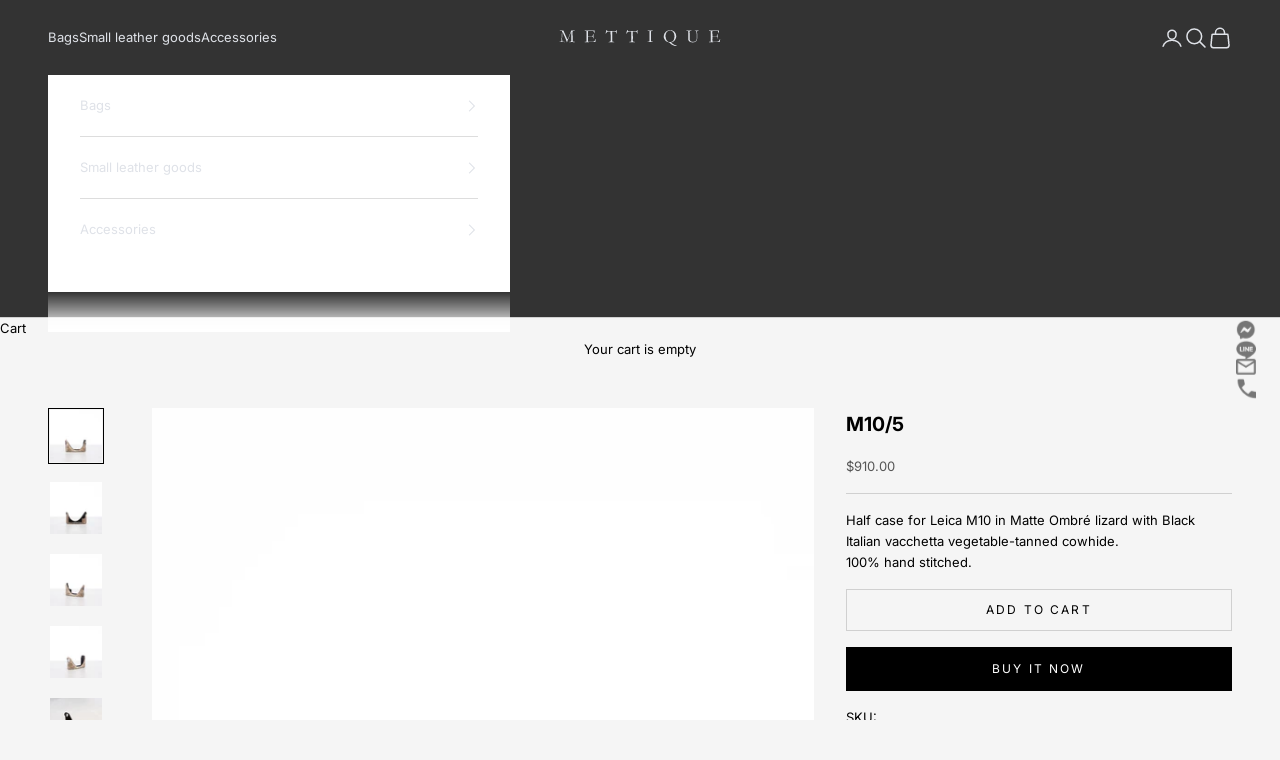

--- FILE ---
content_type: text/html; charset=utf-8
request_url: https://www.mettique.com/products/m10
body_size: 29265
content:
<!doctype html>

<html class="no-js" lang="en" dir="ltr">
  <head>
    <meta charset="utf-8">
    <meta name="viewport" content="width=device-width, initial-scale=1.0, height=device-height, minimum-scale=1.0, maximum-scale=5.0">

    <title>M10/5</title><meta name="description" content="Half case for Leica M10 in Matte Ombré lizard with Black Italian vacchetta vegetable-tanned cowhide.100% hand stitched."><link rel="canonical" href="https://www.mettique.com/products/m10"><link rel="shortcut icon" href="//www.mettique.com/cdn/shop/files/favicon.png?v=1697541418&width=96">
      <link rel="apple-touch-icon" href="//www.mettique.com/cdn/shop/files/favicon.png?v=1697541418&width=180"><link rel="preconnect" href="https://fonts.shopifycdn.com" crossorigin>
    <link rel="dns-prefetch" href="https://productreviews.shopifycdn.com"><link rel="preload" href="//www.mettique.com/cdn/fonts/crimson_text/crimsontext_n4.a9a5f5ab47c6f5346e7cd274511a5d08c59fb906.woff2" as="font" type="font/woff2" crossorigin><link rel="preload" href="//www.mettique.com/cdn/fonts/inter/inter_n4.b2a3f24c19b4de56e8871f609e73ca7f6d2e2bb9.woff2" as="font" type="font/woff2" crossorigin><meta property="og:type" content="product">
  <meta property="og:title" content="M10/5">
  <meta property="product:price:amount" content="910.00">
  <meta property="product:price:currency" content="USD"><meta property="og:image" content="http://www.mettique.com/cdn/shop/files/WBG394-03.jpg?v=1695005716&width=2048">
  <meta property="og:image:secure_url" content="https://www.mettique.com/cdn/shop/files/WBG394-03.jpg?v=1695005716&width=2048">
  <meta property="og:image:width" content="1385">
  <meta property="og:image:height" content="1385"><meta property="og:description" content="Half case for Leica M10 in Matte Ombré lizard with Black Italian vacchetta vegetable-tanned cowhide.100% hand stitched."><meta property="og:url" content="https://www.mettique.com/products/m10">
<meta property="og:site_name" content="Mettique website"><meta name="twitter:card" content="summary"><meta name="twitter:title" content="M10/5">
  <meta name="twitter:description" content="Half case for Leica M10 in Matte Ombré lizard with Black Italian vacchetta vegetable-tanned cowhide.100% hand stitched."><meta name="twitter:image" content="https://www.mettique.com/cdn/shop/files/WBG394-03.jpg?crop=center&height=1200&v=1695005716&width=1200">
  <meta name="twitter:image:alt" content="">
  <script async crossorigin fetchpriority="high" src="/cdn/shopifycloud/importmap-polyfill/es-modules-shim.2.4.0.js"></script>
<script type="application/ld+json">
  {
    "@context": "https://schema.org",
    "@type": "Product",
    "productID": 8677754929451,
    "offers": [{
          "@type": "Offer",
          "name": "4301030511001",
          "availability":"https://schema.org/InStock",
          "price": 910.0,
          "priceCurrency": "USD",
          "priceValidUntil": "2026-01-28","sku": "4301030511001","gtin": "4301030511001","url": "https://www.mettique.com/products/m10?variant=47401913614635"
        }
],"brand": {
      "@type": "Brand",
      "name": "Mettique Store"
    },
    "name": "M10\/5",
    "description": "Half case for Leica M10 in Matte Ombré lizard with Black Italian vacchetta vegetable-tanned cowhide.100% hand stitched.",
    "category": "",
    "url": "https://www.mettique.com/products/m10",
    "sku": "4301030511001","gtin": "4301030511001","weight": {
      "@type": "QuantitativeValue",
      "unitCode": "kg",
      "value": 0.01
      },"image": {
      "@type": "ImageObject",
      "url": "https://www.mettique.com/cdn/shop/files/WBG394-03.jpg?v=1695005716&width=1024",
      "image": "https://www.mettique.com/cdn/shop/files/WBG394-03.jpg?v=1695005716&width=1024",
      "name": "",
      "width": "1024",
      "height": "1024"
    }
  }
  </script>



  <script type="application/ld+json">
  {
    "@context": "https://schema.org",
    "@type": "BreadcrumbList",
  "itemListElement": [{
      "@type": "ListItem",
      "position": 1,
      "name": "Home",
      "item": "https://www.mettique.com"
    },{
          "@type": "ListItem",
          "position": 2,
          "name": "M10\/5",
          "item": "https://www.mettique.com/products/m10"
        }]
  }
  </script>

<style>/* Typography (heading) */
  @font-face {
  font-family: "Crimson Text";
  font-weight: 400;
  font-style: normal;
  font-display: fallback;
  src: url("//www.mettique.com/cdn/fonts/crimson_text/crimsontext_n4.a9a5f5ab47c6f5346e7cd274511a5d08c59fb906.woff2") format("woff2"),
       url("//www.mettique.com/cdn/fonts/crimson_text/crimsontext_n4.e89f2f0678223181d995b90850b6894b928b2f96.woff") format("woff");
}

@font-face {
  font-family: "Crimson Text";
  font-weight: 400;
  font-style: italic;
  font-display: fallback;
  src: url("//www.mettique.com/cdn/fonts/crimson_text/crimsontext_i4.ea961043037945875bf37df9b6f6bf968be445ba.woff2") format("woff2"),
       url("//www.mettique.com/cdn/fonts/crimson_text/crimsontext_i4.7938dd4c556b9b9430c9ff6e18ae066c8e9db49b.woff") format("woff");
}

/* Typography (body) */
  @font-face {
  font-family: Inter;
  font-weight: 400;
  font-style: normal;
  font-display: fallback;
  src: url("//www.mettique.com/cdn/fonts/inter/inter_n4.b2a3f24c19b4de56e8871f609e73ca7f6d2e2bb9.woff2") format("woff2"),
       url("//www.mettique.com/cdn/fonts/inter/inter_n4.af8052d517e0c9ffac7b814872cecc27ae1fa132.woff") format("woff");
}

@font-face {
  font-family: Inter;
  font-weight: 400;
  font-style: italic;
  font-display: fallback;
  src: url("//www.mettique.com/cdn/fonts/inter/inter_i4.feae1981dda792ab80d117249d9c7e0f1017e5b3.woff2") format("woff2"),
       url("//www.mettique.com/cdn/fonts/inter/inter_i4.62773b7113d5e5f02c71486623cf828884c85c6e.woff") format("woff");
}

@font-face {
  font-family: Inter;
  font-weight: 700;
  font-style: normal;
  font-display: fallback;
  src: url("//www.mettique.com/cdn/fonts/inter/inter_n7.02711e6b374660cfc7915d1afc1c204e633421e4.woff2") format("woff2"),
       url("//www.mettique.com/cdn/fonts/inter/inter_n7.6dab87426f6b8813070abd79972ceaf2f8d3b012.woff") format("woff");
}

@font-face {
  font-family: Inter;
  font-weight: 700;
  font-style: italic;
  font-display: fallback;
  src: url("//www.mettique.com/cdn/fonts/inter/inter_i7.b377bcd4cc0f160622a22d638ae7e2cd9b86ea4c.woff2") format("woff2"),
       url("//www.mettique.com/cdn/fonts/inter/inter_i7.7c69a6a34e3bb44fcf6f975857e13b9a9b25beb4.woff") format("woff");
}

:root {
    /* Container */
    --container-max-width: 100%;
    --container-xxs-max-width: 27.5rem; /* 440px */
    --container-xs-max-width: 42.5rem; /* 680px */
    --container-sm-max-width: 61.25rem; /* 980px */
    --container-md-max-width: 71.875rem; /* 1150px */
    --container-lg-max-width: 78.75rem; /* 1260px */
    --container-xl-max-width: 85rem; /* 1360px */
    --container-gutter: 1.25rem;

    --section-with-border-vertical-spacing: 2.5rem;
    --section-with-border-vertical-spacing-tight:2.5rem;
    --section-without-border-vertical-spacing:3.75rem;
    --section-without-border-vertical-spacing-tight:3.75rem;

    --section-stack-gap:3rem;
    --section-stack-gap-tight: 2.25rem;

    /* Form settings */
    --form-gap: 1.25rem; /* Gap between fieldset and submit button */
    --fieldset-gap: 1rem; /* Gap between each form input within a fieldset */
    --form-control-gap: 0.625rem; /* Gap between input and label (ignored for floating label) */
    --checkbox-control-gap: 0.75rem; /* Horizontal gap between checkbox and its associated label */
    --input-padding-block: 0.65rem; /* Vertical padding for input, textarea and native select */
    --input-padding-inline: 0.8rem; /* Horizontal padding for input, textarea and native select */
    --checkbox-size: 0.875rem; /* Size (width and height) for checkbox */

    /* Other sizes */
    --sticky-area-height: calc(var(--announcement-bar-is-sticky, 0) * var(--announcement-bar-height, 0px) + var(--header-is-sticky, 0) * var(--header-height, 0px));

    /* RTL support */
    --transform-logical-flip: 1;
    --transform-origin-start: left;
    --transform-origin-end: right;

    /**
     * ---------------------------------------------------------------------
     * TYPOGRAPHY
     * ---------------------------------------------------------------------
     */

    /* Font properties */
    --heading-font-family: "Crimson Text", serif;
    --heading-font-weight: 400;
    --heading-font-style: normal;
    --heading-text-transform: normal;
    --heading-letter-spacing: 0.01em;
    --text-font-family: Inter, sans-serif;
    --text-font-weight: 400;
    --text-font-style: normal;
    --text-letter-spacing: 0.0em;
    --button-font: var(--text-font-style) var(--text-font-weight) var(--text-sm) / 1.65 var(--text-font-family);
    --button-text-transform: uppercase;
    --button-letter-spacing: 0.18em;

    /* Font sizes */--text-heading-size-factor: 1.3;
    --text-h1: max(0.6875rem, clamp(1.375rem, 1.146341463414634rem + 0.975609756097561vw, 2rem) * var(--text-heading-size-factor));
    --text-h2: max(0.6875rem, clamp(1.25rem, 1.0670731707317074rem + 0.7804878048780488vw, 1.75rem) * var(--text-heading-size-factor));
    --text-h3: max(0.6875rem, clamp(1.125rem, 1.0335365853658536rem + 0.3902439024390244vw, 1.375rem) * var(--text-heading-size-factor));
    --text-h4: max(0.6875rem, clamp(1rem, 0.9542682926829268rem + 0.1951219512195122vw, 1.125rem) * var(--text-heading-size-factor));
    --text-h5: calc(0.875rem * var(--text-heading-size-factor));
    --text-h6: calc(0.75rem * var(--text-heading-size-factor));

    --text-xs: 0.6875rem;
    --text-sm: 0.75rem;
    --text-base: 0.75rem;
    --text-lg: 0.875rem;
    --text-xl: 1.0625rem;

    /**
     * ---------------------------------------------------------------------
     * COLORS
     * ---------------------------------------------------------------------
     */

    /* Color settings */--accent: 0 0 0;
    --text-primary: 0 0 0;
    --background-primary: 245 245 245;
    --background-secondary: 255 255 255;
    --border-color: 208 208 208;
    --page-overlay: 0 0 0 / 0.4;

    /* Button colors */
    --button-background-primary: 0 0 0;
    --button-text-primary: 255 255 255;

    /* Status colors */
    --success-background: 212 227 203;
    --success-text: 48 122 7;
    --warning-background: 253 241 224;
    --warning-text: 237 138 0;
    --error-background: 243 204 204;
    --error-text: 203 43 43;

    /* Product colors */
    --on-sale-text: 227 44 43;
    --on-sale-badge-background: 227 44 43;
    --on-sale-badge-text: 255 255 255;
    --sold-out-badge-background: 239 239 239;
    --sold-out-badge-text: 0 0 0 / 0.65;
    --custom-badge-background: 28 28 28;
    --custom-badge-text: 255 255 255;
    --star-color: 28 28 28;

    /* Header colors */--header-background: 51 51 51;
    --header-text: 223 226 232;
    --header-border-color: 77 77 78;

    /* Footer colors */--footer-background: 255 255 255;
    --footer-text: 28 28 28;
    --footer-border-color: 221 221 221;

    /* Modal colors */--modal-background: 255 255 255;
    --modal-text: 28 28 28;
    --modal-border-color: 221 221 221;

    /* Drawer colors (reuse the same as modal) */
    --drawer-background: 255 255 255;
    --drawer-text: 28 28 28;
    --drawer-border-color: 221 221 221;

    /* Popover background (uses the primary background) */
    --popover-background: 255 255 255;
    --popover-text: 0 0 0;
    --popover-border-color: 208 208 208;

    /* Rounded variables (used for border radius) */
    --rounded-full: 9999px;
    --button-border-radius: 0.0rem;
    --input-border-radius: 0.0rem;

    /* Box shadow */
    --shadow-sm: 0 2px 8px rgb(0 0 0 / 0.05);
    --shadow: 0 5px 15px rgb(0 0 0 / 0.05);
    --shadow-md: 0 5px 30px rgb(0 0 0 / 0.05);
    --shadow-block: px px px rgb(var(--text-primary) / 0.0);

    /**
     * ---------------------------------------------------------------------
     * OTHER
     * ---------------------------------------------------------------------
     */

    --checkmark-svg-url: url(//www.mettique.com/cdn/shop/t/2/assets/checkmark.svg?v=77552481021870063511684905075);
    --cursor-zoom-in-svg-url: url(//www.mettique.com/cdn/shop/t/2/assets/cursor-zoom-in.svg?v=179346033183326186621686553684);
  }

  [dir="rtl"]:root {
    /* RTL support */
    --transform-logical-flip: -1;
    --transform-origin-start: right;
    --transform-origin-end: left;
  }

  @media screen and (min-width: 700px) {
    :root {
      /* Typography (font size) */
      --text-xs: 0.6875rem;
      --text-sm: 0.75rem;
      --text-base: 0.8125rem;
      --text-lg: 0.9375rem;
      --text-xl: 1.1875rem;

      /* Spacing settings */
      --container-gutter: 2rem;
    }
  }

  @media screen and (min-width: 1000px) {
    :root {
      /* Spacing settings */
      --container-gutter: 3rem;

      --section-with-border-vertical-spacing: 4rem;
      --section-with-border-vertical-spacing-tight: 4rem;
      --section-without-border-vertical-spacing: 6rem;
      --section-without-border-vertical-spacing-tight: 6rem;

      --section-stack-gap:3rem;
      --section-stack-gap-tight:3rem;
    }
  }
</style><script>
  document.documentElement.classList.replace('no-js', 'js');

  // This allows to expose several variables to the global scope, to be used in scripts
  window.themeVariables = {
    settings: {
      showPageTransition: true,
      pageType: "product",
      moneyFormat: "\u003cspan class=money\u003e${{amount}}\u003c\/span\u003e",
      moneyWithCurrencyFormat: "\u003cspan class=money\u003e${{amount}} USD\u003c\/span\u003e",
      currencyCodeEnabled: false,
      cartType: "drawer"
    },

    strings: {
      addToCartButton: "Add to cart",
      soldOutButton: "Sold out",
      preOrderButton: "Pre-order",
      unavailableButton: "Unavailable",
      addedToCart: "Added to your cart!",
      closeGallery: "Close gallery",
      zoomGallery: "Zoom picture",
      errorGallery: "Image cannot be loaded",
      soldOutBadge: "Sold out",
      discountBadge: "Save @@",
      sku: "SKU:",
      shippingEstimatorNoResults: "Sorry, we do not ship to your address.",
      shippingEstimatorOneResult: "There is one shipping rate for your address:",
      shippingEstimatorMultipleResults: "There are several shipping rates for your address:",
      shippingEstimatorError: "One or more error occurred while retrieving shipping rates:",
      next: "Next",
      previous: "Previous"
    },

    mediaQueries: {
      'sm': 'screen and (min-width: 700px)',
      'md': 'screen and (min-width: 1000px)',
      'lg': 'screen and (min-width: 1150px)',
      'xl': 'screen and (min-width: 1400px)',
      '2xl': 'screen and (min-width: 1600px)',
      'sm-max': 'screen and (max-width: 699px)',
      'md-max': 'screen and (max-width: 999px)',
      'lg-max': 'screen and (max-width: 1149px)',
      'xl-max': 'screen and (max-width: 1399px)',
      '2xl-max': 'screen and (max-width: 1599px)',
      'motion-safe': '(prefers-reduced-motion: no-preference)',
      'motion-reduce': '(prefers-reduced-motion: reduce)',
      'supports-hover': 'screen and (pointer: fine)',
      'supports-touch': 'screen and (hover: none)'
    }
  };window.addEventListener('pageshow', async (event) => {
      const isReloaded = (window.performance.navigation && window.performance.navigation.type === 1) || window.performance.getEntriesByType('navigation').map((nav) => nav.type).includes('reload');

      if (window.matchMedia('(prefers-reduced-motion: no-preference)').matches && !event.persisted && !isReloaded && document.referrer.includes(location.host)) {
        await document.body.animate({opacity: [0, 1]}, {duration: 200}).finished;
      }

      document.body.style.setProperty('opacity', '1');
    });</script><script async src="//www.mettique.com/cdn/shop/t/2/assets/es-module-shims.min.js?v=114726340736633916291684905059"></script>

    <script type="importmap">{
        "imports": {
          "vendor": "//www.mettique.com/cdn/shop/t/2/assets/vendor.min.js?v=119239172136752899051685374818",
          "theme": "//www.mettique.com/cdn/shop/t/2/assets/theme.js?v=184392424707246123961684905059",
          "photoswipe": "//www.mettique.com/cdn/shop/t/2/assets/photoswipe.min.js?v=96595610301167188461684905059"
        }
      }
    </script>

    <script type="module" src="//www.mettique.com/cdn/shop/t/2/assets/vendor.min.js?v=119239172136752899051685374818"></script>
    <script type="module" src="//www.mettique.com/cdn/shop/t/2/assets/theme.js?v=184392424707246123961684905059"></script>

    <script>window.performance && window.performance.mark && window.performance.mark('shopify.content_for_header.start');</script><meta id="shopify-digital-wallet" name="shopify-digital-wallet" content="/76955746603/digital_wallets/dialog">
<link rel="alternate" type="application/json+oembed" href="https://www.mettique.com/products/m10.oembed">
<script async="async" src="/checkouts/internal/preloads.js?locale=en-TH"></script>
<script id="shopify-features" type="application/json">{"accessToken":"ce130973ffcad4003cb423397e73b44c","betas":["rich-media-storefront-analytics"],"domain":"www.mettique.com","predictiveSearch":true,"shopId":76955746603,"locale":"en"}</script>
<script>var Shopify = Shopify || {};
Shopify.shop = "mettique-store.myshopify.com";
Shopify.locale = "en";
Shopify.currency = {"active":"USD","rate":"1.0"};
Shopify.country = "TH";
Shopify.theme = {"name":"Prestige","id":150797517099,"schema_name":"Prestige","schema_version":"7.3.1","theme_store_id":855,"role":"main"};
Shopify.theme.handle = "null";
Shopify.theme.style = {"id":null,"handle":null};
Shopify.cdnHost = "www.mettique.com/cdn";
Shopify.routes = Shopify.routes || {};
Shopify.routes.root = "/";</script>
<script type="module">!function(o){(o.Shopify=o.Shopify||{}).modules=!0}(window);</script>
<script>!function(o){function n(){var o=[];function n(){o.push(Array.prototype.slice.apply(arguments))}return n.q=o,n}var t=o.Shopify=o.Shopify||{};t.loadFeatures=n(),t.autoloadFeatures=n()}(window);</script>
<script id="shop-js-analytics" type="application/json">{"pageType":"product"}</script>
<script defer="defer" async type="module" src="//www.mettique.com/cdn/shopifycloud/shop-js/modules/v2/client.init-shop-cart-sync_C5BV16lS.en.esm.js"></script>
<script defer="defer" async type="module" src="//www.mettique.com/cdn/shopifycloud/shop-js/modules/v2/chunk.common_CygWptCX.esm.js"></script>
<script type="module">
  await import("//www.mettique.com/cdn/shopifycloud/shop-js/modules/v2/client.init-shop-cart-sync_C5BV16lS.en.esm.js");
await import("//www.mettique.com/cdn/shopifycloud/shop-js/modules/v2/chunk.common_CygWptCX.esm.js");

  window.Shopify.SignInWithShop?.initShopCartSync?.({"fedCMEnabled":true,"windoidEnabled":true});

</script>
<script>(function() {
  var isLoaded = false;
  function asyncLoad() {
    if (isLoaded) return;
    isLoaded = true;
    var urls = ["https:\/\/storage.nfcube.com\/instafeed-85ca330357cf6bee8ab3d9151d2c0daf.js?shop=mettique-store.myshopify.com"];
    for (var i = 0; i < urls.length; i++) {
      var s = document.createElement('script');
      s.type = 'text/javascript';
      s.async = true;
      s.src = urls[i];
      var x = document.getElementsByTagName('script')[0];
      x.parentNode.insertBefore(s, x);
    }
  };
  if(window.attachEvent) {
    window.attachEvent('onload', asyncLoad);
  } else {
    window.addEventListener('load', asyncLoad, false);
  }
})();</script>
<script id="__st">var __st={"a":76955746603,"offset":25200,"reqid":"d460687d-e675-44c3-92c9-cba2f0df9ba3-1768703136","pageurl":"www.mettique.com\/products\/m10","u":"a132d47d122c","p":"product","rtyp":"product","rid":8677754929451};</script>
<script>window.ShopifyPaypalV4VisibilityTracking = true;</script>
<script id="captcha-bootstrap">!function(){'use strict';const t='contact',e='account',n='new_comment',o=[[t,t],['blogs',n],['comments',n],[t,'customer']],c=[[e,'customer_login'],[e,'guest_login'],[e,'recover_customer_password'],[e,'create_customer']],r=t=>t.map((([t,e])=>`form[action*='/${t}']:not([data-nocaptcha='true']) input[name='form_type'][value='${e}']`)).join(','),a=t=>()=>t?[...document.querySelectorAll(t)].map((t=>t.form)):[];function s(){const t=[...o],e=r(t);return a(e)}const i='password',u='form_key',d=['recaptcha-v3-token','g-recaptcha-response','h-captcha-response',i],f=()=>{try{return window.sessionStorage}catch{return}},m='__shopify_v',_=t=>t.elements[u];function p(t,e,n=!1){try{const o=window.sessionStorage,c=JSON.parse(o.getItem(e)),{data:r}=function(t){const{data:e,action:n}=t;return t[m]||n?{data:e,action:n}:{data:t,action:n}}(c);for(const[e,n]of Object.entries(r))t.elements[e]&&(t.elements[e].value=n);n&&o.removeItem(e)}catch(o){console.error('form repopulation failed',{error:o})}}const l='form_type',E='cptcha';function T(t){t.dataset[E]=!0}const w=window,h=w.document,L='Shopify',v='ce_forms',y='captcha';let A=!1;((t,e)=>{const n=(g='f06e6c50-85a8-45c8-87d0-21a2b65856fe',I='https://cdn.shopify.com/shopifycloud/storefront-forms-hcaptcha/ce_storefront_forms_captcha_hcaptcha.v1.5.2.iife.js',D={infoText:'Protected by hCaptcha',privacyText:'Privacy',termsText:'Terms'},(t,e,n)=>{const o=w[L][v],c=o.bindForm;if(c)return c(t,g,e,D).then(n);var r;o.q.push([[t,g,e,D],n]),r=I,A||(h.body.append(Object.assign(h.createElement('script'),{id:'captcha-provider',async:!0,src:r})),A=!0)});var g,I,D;w[L]=w[L]||{},w[L][v]=w[L][v]||{},w[L][v].q=[],w[L][y]=w[L][y]||{},w[L][y].protect=function(t,e){n(t,void 0,e),T(t)},Object.freeze(w[L][y]),function(t,e,n,w,h,L){const[v,y,A,g]=function(t,e,n){const i=e?o:[],u=t?c:[],d=[...i,...u],f=r(d),m=r(i),_=r(d.filter((([t,e])=>n.includes(e))));return[a(f),a(m),a(_),s()]}(w,h,L),I=t=>{const e=t.target;return e instanceof HTMLFormElement?e:e&&e.form},D=t=>v().includes(t);t.addEventListener('submit',(t=>{const e=I(t);if(!e)return;const n=D(e)&&!e.dataset.hcaptchaBound&&!e.dataset.recaptchaBound,o=_(e),c=g().includes(e)&&(!o||!o.value);(n||c)&&t.preventDefault(),c&&!n&&(function(t){try{if(!f())return;!function(t){const e=f();if(!e)return;const n=_(t);if(!n)return;const o=n.value;o&&e.removeItem(o)}(t);const e=Array.from(Array(32),(()=>Math.random().toString(36)[2])).join('');!function(t,e){_(t)||t.append(Object.assign(document.createElement('input'),{type:'hidden',name:u})),t.elements[u].value=e}(t,e),function(t,e){const n=f();if(!n)return;const o=[...t.querySelectorAll(`input[type='${i}']`)].map((({name:t})=>t)),c=[...d,...o],r={};for(const[a,s]of new FormData(t).entries())c.includes(a)||(r[a]=s);n.setItem(e,JSON.stringify({[m]:1,action:t.action,data:r}))}(t,e)}catch(e){console.error('failed to persist form',e)}}(e),e.submit())}));const S=(t,e)=>{t&&!t.dataset[E]&&(n(t,e.some((e=>e===t))),T(t))};for(const o of['focusin','change'])t.addEventListener(o,(t=>{const e=I(t);D(e)&&S(e,y())}));const B=e.get('form_key'),M=e.get(l),P=B&&M;t.addEventListener('DOMContentLoaded',(()=>{const t=y();if(P)for(const e of t)e.elements[l].value===M&&p(e,B);[...new Set([...A(),...v().filter((t=>'true'===t.dataset.shopifyCaptcha))])].forEach((e=>S(e,t)))}))}(h,new URLSearchParams(w.location.search),n,t,e,['guest_login'])})(!0,!0)}();</script>
<script integrity="sha256-4kQ18oKyAcykRKYeNunJcIwy7WH5gtpwJnB7kiuLZ1E=" data-source-attribution="shopify.loadfeatures" defer="defer" src="//www.mettique.com/cdn/shopifycloud/storefront/assets/storefront/load_feature-a0a9edcb.js" crossorigin="anonymous"></script>
<script data-source-attribution="shopify.dynamic_checkout.dynamic.init">var Shopify=Shopify||{};Shopify.PaymentButton=Shopify.PaymentButton||{isStorefrontPortableWallets:!0,init:function(){window.Shopify.PaymentButton.init=function(){};var t=document.createElement("script");t.src="https://www.mettique.com/cdn/shopifycloud/portable-wallets/latest/portable-wallets.en.js",t.type="module",document.head.appendChild(t)}};
</script>
<script data-source-attribution="shopify.dynamic_checkout.buyer_consent">
  function portableWalletsHideBuyerConsent(e){var t=document.getElementById("shopify-buyer-consent"),n=document.getElementById("shopify-subscription-policy-button");t&&n&&(t.classList.add("hidden"),t.setAttribute("aria-hidden","true"),n.removeEventListener("click",e))}function portableWalletsShowBuyerConsent(e){var t=document.getElementById("shopify-buyer-consent"),n=document.getElementById("shopify-subscription-policy-button");t&&n&&(t.classList.remove("hidden"),t.removeAttribute("aria-hidden"),n.addEventListener("click",e))}window.Shopify?.PaymentButton&&(window.Shopify.PaymentButton.hideBuyerConsent=portableWalletsHideBuyerConsent,window.Shopify.PaymentButton.showBuyerConsent=portableWalletsShowBuyerConsent);
</script>
<script>
  function portableWalletsCleanup(e){e&&e.src&&console.error("Failed to load portable wallets script "+e.src);var t=document.querySelectorAll("shopify-accelerated-checkout .shopify-payment-button__skeleton, shopify-accelerated-checkout-cart .wallet-cart-button__skeleton"),e=document.getElementById("shopify-buyer-consent");for(let e=0;e<t.length;e++)t[e].remove();e&&e.remove()}function portableWalletsNotLoadedAsModule(e){e instanceof ErrorEvent&&"string"==typeof e.message&&e.message.includes("import.meta")&&"string"==typeof e.filename&&e.filename.includes("portable-wallets")&&(window.removeEventListener("error",portableWalletsNotLoadedAsModule),window.Shopify.PaymentButton.failedToLoad=e,"loading"===document.readyState?document.addEventListener("DOMContentLoaded",window.Shopify.PaymentButton.init):window.Shopify.PaymentButton.init())}window.addEventListener("error",portableWalletsNotLoadedAsModule);
</script>

<script type="module" src="https://www.mettique.com/cdn/shopifycloud/portable-wallets/latest/portable-wallets.en.js" onError="portableWalletsCleanup(this)" crossorigin="anonymous"></script>
<script nomodule>
  document.addEventListener("DOMContentLoaded", portableWalletsCleanup);
</script>

<link id="shopify-accelerated-checkout-styles" rel="stylesheet" media="screen" href="https://www.mettique.com/cdn/shopifycloud/portable-wallets/latest/accelerated-checkout-backwards-compat.css" crossorigin="anonymous">
<style id="shopify-accelerated-checkout-cart">
        #shopify-buyer-consent {
  margin-top: 1em;
  display: inline-block;
  width: 100%;
}

#shopify-buyer-consent.hidden {
  display: none;
}

#shopify-subscription-policy-button {
  background: none;
  border: none;
  padding: 0;
  text-decoration: underline;
  font-size: inherit;
  cursor: pointer;
}

#shopify-subscription-policy-button::before {
  box-shadow: none;
}

      </style>

<script>window.performance && window.performance.mark && window.performance.mark('shopify.content_for_header.end');</script>
<link href="//www.mettique.com/cdn/shop/t/2/assets/theme.css?v=62420860264510945811685374818" rel="stylesheet" type="text/css" media="all" /><link href="//www.mettique.com/cdn/shop/t/2/assets/plaimanas-style.css?v=48341269653151610341734606264" rel="stylesheet" type="text/css" media="all" /><script>
window.mlvedaShopCurrency = "USD";
window.shopCurrency = "USD";
window.supported_currencies = "THB USD";
</script>
  
  <!-- Meta Pixel Code -->
<script>
!function(f,b,e,v,n,t,s)
{if(f.fbq)return;n=f.fbq=function(){n.callMethod?
n.callMethod.apply(n,arguments):n.queue.push(arguments)};
if(!f._fbq)f._fbq=n;n.push=n;n.loaded=!0;n.version='2.0';
n.queue=[];t=b.createElement(e);t.async=!0;
t.src=v;s=b.getElementsByTagName(e)[0];
s.parentNode.insertBefore(t,s)}(window, document,'script',
'https://connect.facebook.net/en_US/fbevents.js');
fbq('init', '1030875292418498');
fbq('track', 'PageView');
</script>
<noscript><img height="1" width="1" style="display:none"
src="https://www.facebook.com/tr?id=1030875292418498&ev=PageView&noscript=1"
/></noscript>
<!-- End Meta Pixel Code →
  
  <!-- BEGIN app block: shopify://apps/powerful-form-builder/blocks/app-embed/e4bcb1eb-35b2-42e6-bc37-bfe0e1542c9d --><script type="text/javascript" hs-ignore data-cookieconsent="ignore">
  var Globo = Globo || {};
  var globoFormbuilderRecaptchaInit = function(){};
  var globoFormbuilderHcaptchaInit = function(){};
  window.Globo.FormBuilder = window.Globo.FormBuilder || {};
  window.Globo.FormBuilder.shop = {"configuration":{"money_format":"<span class=money>{{amount}} ฿</span>"},"pricing":{"features":{"bulkOrderForm":false,"cartForm":false,"fileUpload":2,"removeCopyright":false,"restrictedEmailDomains":false}},"settings":{"copyright":"Powered by <a href=\"https://globosoftware.net\" target=\"_blank\">Globo</a> <a href=\"https://apps.shopify.com/form-builder-contact-form\" target=\"_blank\">Contact Form</a>","hideWaterMark":false,"reCaptcha":{"recaptchaType":"v2","siteKey":false,"languageCode":"en"},"scrollTop":false,"customCssCode":"","customCssEnabled":false,"additionalColumns":[]},"encryption_form_id":1,"url":"https://app.powerfulform.com/","CDN_URL":"https://dxo9oalx9qc1s.cloudfront.net"};

  if(window.Globo.FormBuilder.shop.settings.customCssEnabled && window.Globo.FormBuilder.shop.settings.customCssCode){
    const customStyle = document.createElement('style');
    customStyle.type = 'text/css';
    customStyle.innerHTML = window.Globo.FormBuilder.shop.settings.customCssCode;
    document.head.appendChild(customStyle);
  }

  window.Globo.FormBuilder.forms = [];
    
      
      
      
      window.Globo.FormBuilder.forms[13189] = {"13189":{"elements":[{"id":"group-1","type":"group","label":"Page 1","description":"","elements":[{"id":"text","type":"text","label":"Name","placeholder":"","description":null,"hideLabel":false,"required":true,"columnWidth":100},{"id":"email","type":"email","label":"Email","placeholder":"","description":null,"hideLabel":false,"required":true,"columnWidth":100},{"id":"text-1","type":"text","label":"Order ID","placeholder":"","description":"","limitCharacters":false,"characters":100,"hideLabel":false,"keepPositionLabel":false,"columnWidth":100,"required":true},{"id":"file-1","type":"file","label":"Upload Slip","button-text":"Choose file","placeholder":"","allowed-multiple":false,"allowed-extensions":["jpg","jpeg","png"],"description":"","uploadPending":"File is uploading. Please wait a second...","uploadSuccess":"File uploaded successfully","hideLabel":false,"keepPositionLabel":false,"columnWidth":100,"required":true}]}],"errorMessage":{"required":"Please fill in field","invalid":"Invalid","invalidEmail":"Invalid email","invalidURL":"Invalid URL","fileSizeLimit":"File size limit exceeded","fileNotAllowed":"File extension not allowed","requiredCaptcha":"Please, enter the captcha","invalidName":"Invalid name"},"appearance":{"layout":"default","width":600,"style":"classic","mainColor":"rgba(0,0,0,1)","floatingIcon":"\u003csvg aria-hidden=\"true\" focusable=\"false\" data-prefix=\"far\" data-icon=\"envelope\" class=\"svg-inline--fa fa-envelope fa-w-16\" role=\"img\" xmlns=\"http:\/\/www.w3.org\/2000\/svg\" viewBox=\"0 0 512 512\"\u003e\u003cpath fill=\"currentColor\" d=\"M464 64H48C21.49 64 0 85.49 0 112v288c0 26.51 21.49 48 48 48h416c26.51 0 48-21.49 48-48V112c0-26.51-21.49-48-48-48zm0 48v40.805c-22.422 18.259-58.168 46.651-134.587 106.49-16.841 13.247-50.201 45.072-73.413 44.701-23.208.375-56.579-31.459-73.413-44.701C106.18 199.465 70.425 171.067 48 152.805V112h416zM48 400V214.398c22.914 18.251 55.409 43.862 104.938 82.646 21.857 17.205 60.134 55.186 103.062 54.955 42.717.231 80.509-37.199 103.053-54.947 49.528-38.783 82.032-64.401 104.947-82.653V400H48z\"\u003e\u003c\/path\u003e\u003c\/svg\u003e","floatingText":null,"displayOnAllPage":false,"formType":"normalForm","background":"none","backgroundColor":"#fff","descriptionColor":"#6c757d","headingColor":"#000","labelColor":"#000","optionColor":"#000","paragraphBackground":"#fff","paragraphColor":"#000"},"afterSubmit":{"action":"clearForm","message":"\u003ch4\u003eThanks for getting in touch!\u0026nbsp;\u003c\/h4\u003e\u003cp\u003e\u003cbr\u003e\u003c\/p\u003e\u003cp\u003eWe appreciate you contacting us. One of our colleagues will get back in touch with you soon!\u003c\/p\u003e\u003cp\u003e\u003cbr\u003e\u003c\/p\u003e\u003cp\u003eHave a great day!\u003c\/p\u003e","redirectUrl":null},"footer":{"description":"","previousText":"Previous","nextText":"Next","submitText":"Submit"},"header":{"active":false,"title":"Payment Notification","description":"\u003cp\u003e\u003cbr\u003e\u003c\/p\u003e"},"isStepByStepForm":true,"publish":{"requiredLogin":false,"requiredLoginMessage":"Please \u003ca href='\/account\/login' title='login'\u003elogin\u003c\/a\u003e to continue","publishType":"embedCode","selectTime":"forever","setCookie":"1","setCookieHours":"1","setCookieWeeks":"1"},"reCaptcha":{"enable":false,"note":"Please make sure that you have set Google reCaptcha v2 Site key and Secret key in \u003ca href=\"\/admin\/settings\"\u003eSettings\u003c\/a\u003e"},"html":"\n\u003cdiv class=\"globo-form default-form globo-form-id-13189\"\u003e\n\u003cstyle\u003e\n.globo-form-id-13189 .globo-form-app{\n    max-width: 600px;\n    width: -webkit-fill-available;\n    \n    \n}\n\n.globo-form-id-13189 .globo-form-app .globo-heading{\n    color: #000\n}\n.globo-form-id-13189 .globo-form-app .globo-description,\n.globo-form-id-13189 .globo-form-app .header .globo-description{\n    color: #6c757d\n}\n.globo-form-id-13189 .globo-form-app .globo-label,\n.globo-form-id-13189 .globo-form-app .globo-form-control label.globo-label,\n.globo-form-id-13189 .globo-form-app .globo-form-control label.globo-label span.label-content{\n    color: #000;\n    text-align: left !important;\n}\n.globo-form-id-13189 .globo-form-app .globo-label.globo-position-label{\n    height: 20px !important;\n}\n.globo-form-id-13189 .globo-form-app .globo-form-control .help-text.globo-description{\n    color: #6c757d\n}\n.globo-form-id-13189 .globo-form-app .globo-form-control .checkbox-wrapper .globo-option,\n.globo-form-id-13189 .globo-form-app .globo-form-control .radio-wrapper .globo-option\n{\n    color: #000\n}\n.globo-form-id-13189 .globo-form-app .footer{\n    text-align:;\n}\n.globo-form-id-13189 .globo-form-app .footer button{\n    border:1px solid rgba(0,0,0,1);\n    \n}\n.globo-form-id-13189 .globo-form-app .footer button.submit,\n.globo-form-id-13189 .globo-form-app .footer button.checkout,\n.globo-form-id-13189 .globo-form-app .footer button.action.loading .spinner{\n    background-color: rgba(0,0,0,1);\n    color : #ffffff;\n}\n.globo-form-id-13189 .globo-form-app .globo-form-control .star-rating\u003efieldset:not(:checked)\u003elabel:before {\n    content: url('data:image\/svg+xml; utf8, \u003csvg aria-hidden=\"true\" focusable=\"false\" data-prefix=\"far\" data-icon=\"star\" class=\"svg-inline--fa fa-star fa-w-18\" role=\"img\" xmlns=\"http:\/\/www.w3.org\/2000\/svg\" viewBox=\"0 0 576 512\"\u003e\u003cpath fill=\"rgba(0,0,0,1)\" d=\"M528.1 171.5L382 150.2 316.7 17.8c-11.7-23.6-45.6-23.9-57.4 0L194 150.2 47.9 171.5c-26.2 3.8-36.7 36.1-17.7 54.6l105.7 103-25 145.5c-4.5 26.3 23.2 46 46.4 33.7L288 439.6l130.7 68.7c23.2 12.2 50.9-7.4 46.4-33.7l-25-145.5 105.7-103c19-18.5 8.5-50.8-17.7-54.6zM388.6 312.3l23.7 138.4L288 385.4l-124.3 65.3 23.7-138.4-100.6-98 139-20.2 62.2-126 62.2 126 139 20.2-100.6 98z\"\u003e\u003c\/path\u003e\u003c\/svg\u003e');\n}\n.globo-form-id-13189 .globo-form-app .globo-form-control .star-rating\u003efieldset\u003einput:checked ~ label:before {\n    content: url('data:image\/svg+xml; utf8, \u003csvg aria-hidden=\"true\" focusable=\"false\" data-prefix=\"fas\" data-icon=\"star\" class=\"svg-inline--fa fa-star fa-w-18\" role=\"img\" xmlns=\"http:\/\/www.w3.org\/2000\/svg\" viewBox=\"0 0 576 512\"\u003e\u003cpath fill=\"rgba(0,0,0,1)\" d=\"M259.3 17.8L194 150.2 47.9 171.5c-26.2 3.8-36.7 36.1-17.7 54.6l105.7 103-25 145.5c-4.5 26.3 23.2 46 46.4 33.7L288 439.6l130.7 68.7c23.2 12.2 50.9-7.4 46.4-33.7l-25-145.5 105.7-103c19-18.5 8.5-50.8-17.7-54.6L382 150.2 316.7 17.8c-11.7-23.6-45.6-23.9-57.4 0z\"\u003e\u003c\/path\u003e\u003c\/svg\u003e');\n}\n.globo-form-id-13189 .globo-form-app .globo-form-control .star-rating\u003efieldset:not(:checked)\u003elabel:hover:before,\n.globo-form-id-13189 .globo-form-app .globo-form-control .star-rating\u003efieldset:not(:checked)\u003elabel:hover ~ label:before{\n    content : url('data:image\/svg+xml; utf8, \u003csvg aria-hidden=\"true\" focusable=\"false\" data-prefix=\"fas\" data-icon=\"star\" class=\"svg-inline--fa fa-star fa-w-18\" role=\"img\" xmlns=\"http:\/\/www.w3.org\/2000\/svg\" viewBox=\"0 0 576 512\"\u003e\u003cpath fill=\"rgba(0,0,0,1)\" d=\"M259.3 17.8L194 150.2 47.9 171.5c-26.2 3.8-36.7 36.1-17.7 54.6l105.7 103-25 145.5c-4.5 26.3 23.2 46 46.4 33.7L288 439.6l130.7 68.7c23.2 12.2 50.9-7.4 46.4-33.7l-25-145.5 105.7-103c19-18.5 8.5-50.8-17.7-54.6L382 150.2 316.7 17.8c-11.7-23.6-45.6-23.9-57.4 0z\"\u003e\u003c\/path\u003e\u003c\/svg\u003e')\n}\n.globo-form-id-13189 .globo-form-app .globo-form-control .radio-wrapper .radio-input:checked ~ .radio-label:after {\n    background: rgba(0,0,0,1);\n    background: radial-gradient(rgba(0,0,0,1) 40%, #fff 45%);\n}\n.globo-form-id-13189 .globo-form-app .globo-form-control .checkbox-wrapper .checkbox-input:checked ~ .checkbox-label:before {\n    border-color: rgba(0,0,0,1);\n    box-shadow: 0 4px 6px rgba(50,50,93,0.11), 0 1px 3px rgba(0,0,0,0.08);\n    background-color: rgba(0,0,0,1);\n}\n.globo-form-id-13189 .globo-form-app .step.-completed .step__number,\n.globo-form-id-13189 .globo-form-app .line.-progress,\n.globo-form-id-13189 .globo-form-app .line.-start{\n    background-color: rgba(0,0,0,1);\n}\n.globo-form-id-13189 .globo-form-app .checkmark__check,\n.globo-form-id-13189 .globo-form-app .checkmark__circle{\n    stroke: rgba(0,0,0,1);\n}\n.globo-form-id-13189 .floating-button{\n    background-color: rgba(0,0,0,1);\n}\n.globo-form-id-13189 .globo-form-app .globo-form-control .checkbox-wrapper .checkbox-input ~ .checkbox-label:before,\n.globo-form-app .globo-form-control .radio-wrapper .radio-input ~ .radio-label:after{\n    border-color : rgba(0,0,0,1);\n}\n.globo-form-id-13189 .flatpickr-day.selected, \n.globo-form-id-13189 .flatpickr-day.startRange, \n.globo-form-id-13189 .flatpickr-day.endRange, \n.globo-form-id-13189 .flatpickr-day.selected.inRange, \n.globo-form-id-13189 .flatpickr-day.startRange.inRange, \n.globo-form-id-13189 .flatpickr-day.endRange.inRange, \n.globo-form-id-13189 .flatpickr-day.selected:focus, \n.globo-form-id-13189 .flatpickr-day.startRange:focus, \n.globo-form-id-13189 .flatpickr-day.endRange:focus, \n.globo-form-id-13189 .flatpickr-day.selected:hover, \n.globo-form-id-13189 .flatpickr-day.startRange:hover, \n.globo-form-id-13189 .flatpickr-day.endRange:hover, \n.globo-form-id-13189 .flatpickr-day.selected.prevMonthDay, \n.globo-form-id-13189 .flatpickr-day.startRange.prevMonthDay, \n.globo-form-id-13189 .flatpickr-day.endRange.prevMonthDay, \n.globo-form-id-13189 .flatpickr-day.selected.nextMonthDay, \n.globo-form-id-13189 .flatpickr-day.startRange.nextMonthDay, \n.globo-form-id-13189 .flatpickr-day.endRange.nextMonthDay {\n    background: rgba(0,0,0,1);\n    border-color: rgba(0,0,0,1);\n}\n.globo-form-id-13189 .globo-paragraph,\n.globo-form-id-13189 .globo-paragraph * {\n    background: #fff !important;\n    color: #000 !important;\n    width: 100%!important;\n}\n\u003c\/style\u003e\n\u003cdiv class=\"globo-form-app default-layout\"\u003e\n    \u003cdiv class=\"header dismiss hidden\" onclick=\"Globo.FormBuilder.closeModalForm(this)\"\u003e\n        \u003csvg width=20 height=20 viewBox=\"0 0 20 20\" class=\"\" focusable=\"false\" aria-hidden=\"true\"\u003e\u003cpath d=\"M11.414 10l4.293-4.293a.999.999 0 1 0-1.414-1.414L10 8.586 5.707 4.293a.999.999 0 1 0-1.414 1.414L8.586 10l-4.293 4.293a.999.999 0 1 0 1.414 1.414L10 11.414l4.293 4.293a.997.997 0 0 0 1.414 0 .999.999 0 0 0 0-1.414L11.414 10z\" fill-rule=\"evenodd\"\u003e\u003c\/path\u003e\u003c\/svg\u003e\n    \u003c\/div\u003e\n    \u003cform class=\"g-container\" novalidate action=\"\/api\/front\/form\/13189\/send\" method=\"POST\" enctype=\"multipart\/form-data\" data-id=13189\u003e\n        \n            \n        \n        \n            \u003cdiv class=\"globo-formbuilder-wizard\" data-id=13189\u003e\n                \u003cdiv class=\"wizard__content\"\u003e\n                    \u003cheader class=\"wizard__header\"\u003e\n                        \u003cdiv class=\"wizard__steps\"\u003e\n                        \u003cnav class=\"steps hidden\"\u003e\n                            \n                                \n                                \n                                \n                                \u003cdiv class=\"step last \"  data-step=\"0\"\u003e\n                                    \u003cdiv class=\"step__content\"\u003e\n                                        \u003cp class=\"step__number\"\u003e\u003c\/p\u003e\n                                        \u003csvg class=\"checkmark\" xmlns=\"http:\/\/www.w3.org\/2000\/svg\" width=52 height=52 viewBox=\"0 0 52 52\"\u003e\n                                            \u003ccircle class=\"checkmark__circle\" cx=\"26\" cy=\"26\" r=\"25\" fill=\"none\"\/\u003e\n                                            \u003cpath class=\"checkmark__check\" fill=\"none\" d=\"M14.1 27.2l7.1 7.2 16.7-16.8\"\/\u003e\n                                        \u003c\/svg\u003e\n                                        \u003cdiv class=\"lines\"\u003e\n                                            \n                                                \u003cdiv class=\"line -start\"\u003e\u003c\/div\u003e\n                                            \n                                            \u003cdiv class=\"line -background\"\u003e\n                                            \u003c\/div\u003e\n                                            \u003cdiv class=\"line -progress\"\u003e\n                                            \u003c\/div\u003e\n                                        \u003c\/div\u003e  \n                                    \u003c\/div\u003e\n                                \u003c\/div\u003e\n                            \n                        \u003c\/nav\u003e\n                        \u003c\/div\u003e\n                    \u003c\/header\u003e\n                    \u003cdiv class=\"panels\"\u003e\n                        \n                        \n                        \n                        \n                        \u003cdiv class=\"panel \" data-id=13189  data-step=\"0\" style=\"padding-top:0\"\u003e\n                            \n                                \n                                    \n\n\n\n\n\n\n\n\n\n\u003cdiv class=\"globo-form-control layout-1-column\" \u003e\n    \u003clabel for=\"13189-text\" class=\"classic-label globo-label \"\u003e\u003cspan class=\"label-content\" data-label=\"Name\"\u003eName\u003c\/span\u003e\u003cspan class=\"text-danger text-smaller\"\u003e *\u003c\/span\u003e\u003c\/label\u003e\n    \u003cdiv class=\"globo-form-input\"\u003e\n        \n        \u003cinput type=\"text\"  data-type=\"text\" class=\"classic-input\" id=\"13189-text\" name=\"text\" placeholder=\"\" presence  \u003e\n    \u003c\/div\u003e\n    \n        \u003csmall class=\"help-text globo-description\"\u003e\u003c\/small\u003e\n    \n    \u003csmall class=\"messages\"\u003e\u003c\/small\u003e\n\u003c\/div\u003e\n\n\n                                \n                                    \n\n\n\n\n\n\n\n\n\n\u003cdiv class=\"globo-form-control layout-1-column\" \u003e\n    \u003clabel for=\"13189-email\" class=\"classic-label globo-label \"\u003e\u003cspan class=\"label-content\" data-label=\"Email\"\u003eEmail\u003c\/span\u003e\u003cspan class=\"text-danger text-smaller\"\u003e *\u003c\/span\u003e\u003c\/label\u003e\n    \u003cdiv class=\"globo-form-input\"\u003e\n        \n        \u003cinput type=\"text\"  data-type=\"email\" class=\"classic-input\" id=\"13189-email\" name=\"email\" placeholder=\"\" presence  \u003e\n    \u003c\/div\u003e\n    \n        \u003csmall class=\"help-text globo-description\"\u003e\u003c\/small\u003e\n    \n    \u003csmall class=\"messages\"\u003e\u003c\/small\u003e\n\u003c\/div\u003e\n\n\n                                \n                                    \n\n\n\n\n\n\n\n\n\n\u003cdiv class=\"globo-form-control layout-1-column\" \u003e\n    \u003clabel for=\"13189-text-1\" class=\"classic-label globo-label \"\u003e\u003cspan class=\"label-content\" data-label=\"Order ID\"\u003eOrder ID\u003c\/span\u003e\u003cspan class=\"text-danger text-smaller\"\u003e *\u003c\/span\u003e\u003c\/label\u003e\n    \u003cdiv class=\"globo-form-input\"\u003e\n        \n        \u003cinput type=\"text\"  data-type=\"text\" class=\"classic-input\" id=\"13189-text-1\" name=\"text-1\" placeholder=\"\" presence  \u003e\n    \u003c\/div\u003e\n    \n    \u003csmall class=\"messages\"\u003e\u003c\/small\u003e\n\u003c\/div\u003e\n\n\n                                \n                                    \n\n\n\n\n\n\n\n\n\n\u003cdiv class=\"globo-form-control layout-1-column\" \u003e\n    \u003clabel for=\"13189-file-1\" class=\"classic-label globo-label \"\u003e\u003cspan class=\"label-content\" data-label=\"Upload Slip\"\u003eUpload Slip\u003c\/span\u003e\u003cspan class=\"text-danger text-smaller\"\u003e *\u003c\/span\u003e\u003c\/label\u003e\n    \u003cdiv class=\"globo-form-input\"\u003e\n        \n        \u003cinput type=\"file\"  data-type=\"file\" class=\"classic-input\" id=\"13189-file-1\"  name=\"file-1\" \n            placeholder=\"\" presence data-allowed-extensions=\"jpg,jpeg,png\"\u003e\n    \u003c\/div\u003e\n    \n    \u003csmall class=\"messages\"\u003e\u003c\/small\u003e\n\u003c\/div\u003e\n\n\n                                \n                            \n                            \n                                \n                            \n                        \u003c\/div\u003e\n                        \n                    \u003c\/div\u003e\n                    \n                        \n                            \u003cp style=\"text-align: right;font-size:small;display: block !important;\"\u003ePowered by \u003ca href=\"https:\/\/globosoftware.net\" target=\"_blank\"\u003eGlobo\u003c\/a\u003e \u003ca href=\"https:\/\/apps.shopify.com\/form-builder-contact-form\" target=\"_blank\"\u003eContact Form\u003c\/a\u003e\u003c\/p\u003e\n                        \n                    \n                    \u003cdiv class=\"message error\" data-other-error=\"\"\u003e\n                        \u003cdiv class=\"content\"\u003e\u003c\/div\u003e\n                        \u003cdiv class=\"dismiss\" onclick=\"Globo.FormBuilder.dismiss(this)\"\u003e\n                            \u003csvg width=20 height=20 viewBox=\"0 0 20 20\" class=\"\" focusable=\"false\" aria-hidden=\"true\"\u003e\u003cpath d=\"M11.414 10l4.293-4.293a.999.999 0 1 0-1.414-1.414L10 8.586 5.707 4.293a.999.999 0 1 0-1.414 1.414L8.586 10l-4.293 4.293a.999.999 0 1 0 1.414 1.414L10 11.414l4.293 4.293a.997.997 0 0 0 1.414 0 .999.999 0 0 0 0-1.414L11.414 10z\" fill-rule=\"evenodd\"\u003e\u003c\/path\u003e\u003c\/svg\u003e\n                        \u003c\/div\u003e\n                    \u003c\/div\u003e\n                    \n                        \n                        \u003cdiv class=\"message success\"\u003e\n                            \u003cdiv class=\"content\"\u003e\u003ch4\u003eThanks for getting in touch!\u0026nbsp;\u003c\/h4\u003e\u003cp\u003e\u003cbr\u003e\u003c\/p\u003e\u003cp\u003eWe appreciate you contacting us. One of our colleagues will get back in touch with you soon!\u003c\/p\u003e\u003cp\u003e\u003cbr\u003e\u003c\/p\u003e\u003cp\u003eHave a great day!\u003c\/p\u003e\u003c\/div\u003e\n                            \u003cdiv class=\"dismiss\" onclick=\"Globo.FormBuilder.dismiss(this)\"\u003e\n                                \u003csvg width=20 height=20 width=20 height=20 viewBox=\"0 0 20 20\" class=\"\" focusable=\"false\" aria-hidden=\"true\"\u003e\u003cpath d=\"M11.414 10l4.293-4.293a.999.999 0 1 0-1.414-1.414L10 8.586 5.707 4.293a.999.999 0 1 0-1.414 1.414L8.586 10l-4.293 4.293a.999.999 0 1 0 1.414 1.414L10 11.414l4.293 4.293a.997.997 0 0 0 1.414 0 .999.999 0 0 0 0-1.414L11.414 10z\" fill-rule=\"evenodd\"\u003e\u003c\/path\u003e\u003c\/svg\u003e\n                            \u003c\/div\u003e\n                        \u003c\/div\u003e\n                        \n                    \n                    \u003cdiv class=\"footer wizard__footer\"\u003e\n                        \n                            \n                        \n                        \u003cbutton type=\"button\" class=\"action previous hidden classic-button\"\u003ePrevious\u003c\/button\u003e\n                        \u003cbutton type=\"button\" class=\"action next submit classic-button\" data-submitting-text=\"\" data-submit-text='\u003cspan class=\"spinner\"\u003e\u003c\/span\u003eSubmit' data-next-text=\"Next\" \u003e\u003cspan class=\"spinner\"\u003e\u003c\/span\u003eNext\u003c\/button\u003e\n                        \n                        \u003ch1 class=\"wizard__congrats-message\"\u003e\u003c\/h1\u003e\n                    \u003c\/div\u003e\n                \u003c\/div\u003e\n            \u003c\/div\u003e\n        \n        \u003cinput type=\"hidden\" value=\"\" name=\"customer[id]\"\u003e\n        \u003cinput type=\"hidden\" value=\"\" name=\"customer[email]\"\u003e\n        \u003cinput type=\"hidden\" value=\"\" name=\"customer[name]\"\u003e\n        \u003cinput type=\"hidden\" value=\"\" name=\"page[title]\"\u003e\n        \u003cinput type=\"hidden\" value=\"\" name=\"page[href]\"\u003e\n        \u003cinput type=\"hidden\" value=\"\" name=\"_keyLabel\"\u003e\n    \u003c\/form\u003e\n    \n    \u003cdiv class=\"message success\"\u003e\n        \u003cdiv class=\"content\"\u003e\u003ch4\u003eThanks for getting in touch!\u0026nbsp;\u003c\/h4\u003e\u003cp\u003e\u003cbr\u003e\u003c\/p\u003e\u003cp\u003eWe appreciate you contacting us. One of our colleagues will get back in touch with you soon!\u003c\/p\u003e\u003cp\u003e\u003cbr\u003e\u003c\/p\u003e\u003cp\u003eHave a great day!\u003c\/p\u003e\u003c\/div\u003e\n        \u003cdiv class=\"dismiss\" onclick=\"Globo.FormBuilder.dismiss(this)\"\u003e\n            \u003csvg width=20 height=20 viewBox=\"0 0 20 20\" class=\"\" focusable=\"false\" aria-hidden=\"true\"\u003e\u003cpath d=\"M11.414 10l4.293-4.293a.999.999 0 1 0-1.414-1.414L10 8.586 5.707 4.293a.999.999 0 1 0-1.414 1.414L8.586 10l-4.293 4.293a.999.999 0 1 0 1.414 1.414L10 11.414l4.293 4.293a.997.997 0 0 0 1.414 0 .999.999 0 0 0 0-1.414L11.414 10z\" fill-rule=\"evenodd\"\u003e\u003c\/path\u003e\u003c\/svg\u003e\n        \u003c\/div\u003e\n    \u003c\/div\u003e\n    \n\u003c\/div\u003e\n\n\u003c\/div\u003e\n"}}[13189];
      
    
  
  window.Globo.FormBuilder.url = window.Globo.FormBuilder.shop.url;
  window.Globo.FormBuilder.CDN_URL = window.Globo.FormBuilder.shop.CDN_URL ?? window.Globo.FormBuilder.shop.url;
  window.Globo.FormBuilder.themeOs20 = true;
  window.Globo.FormBuilder.searchProductByJson = true;
  
  
  window.Globo.FormBuilder.__webpack_public_path_2__ = "https://cdn.shopify.com/extensions/019bc5cb-be9a-71f3-ac0b-c41d134b3a8a/powerful-form-builder-273/assets/";Globo.FormBuilder.page = {
    href : window.location.href,
    type: "product"
  };
  Globo.FormBuilder.page.title = document.title

  
    Globo.FormBuilder.product= {
      title : 'M10/5',
      type : '',
      vendor : 'Mettique Store',
      url : window.location.href
    }
  
  if(window.AVADA_SPEED_WHITELIST){
    const pfbs_w = new RegExp("powerful-form-builder", 'i')
    if(Array.isArray(window.AVADA_SPEED_WHITELIST)){
      window.AVADA_SPEED_WHITELIST.push(pfbs_w)
    }else{
      window.AVADA_SPEED_WHITELIST = [pfbs_w]
    }
  }

  Globo.FormBuilder.shop.configuration = Globo.FormBuilder.shop.configuration || {};
  Globo.FormBuilder.shop.configuration.money_format = "\u003cspan class=money\u003e${{amount}}\u003c\/span\u003e";
</script>
<script src="https://cdn.shopify.com/extensions/019bc5cb-be9a-71f3-ac0b-c41d134b3a8a/powerful-form-builder-273/assets/globo.formbuilder.index.js" defer="defer" data-cookieconsent="ignore"></script>




<!-- END app block --><link href="https://monorail-edge.shopifysvc.com" rel="dns-prefetch">
<script>(function(){if ("sendBeacon" in navigator && "performance" in window) {try {var session_token_from_headers = performance.getEntriesByType('navigation')[0].serverTiming.find(x => x.name == '_s').description;} catch {var session_token_from_headers = undefined;}var session_cookie_matches = document.cookie.match(/_shopify_s=([^;]*)/);var session_token_from_cookie = session_cookie_matches && session_cookie_matches.length === 2 ? session_cookie_matches[1] : "";var session_token = session_token_from_headers || session_token_from_cookie || "";function handle_abandonment_event(e) {var entries = performance.getEntries().filter(function(entry) {return /monorail-edge.shopifysvc.com/.test(entry.name);});if (!window.abandonment_tracked && entries.length === 0) {window.abandonment_tracked = true;var currentMs = Date.now();var navigation_start = performance.timing.navigationStart;var payload = {shop_id: 76955746603,url: window.location.href,navigation_start,duration: currentMs - navigation_start,session_token,page_type: "product"};window.navigator.sendBeacon("https://monorail-edge.shopifysvc.com/v1/produce", JSON.stringify({schema_id: "online_store_buyer_site_abandonment/1.1",payload: payload,metadata: {event_created_at_ms: currentMs,event_sent_at_ms: currentMs}}));}}window.addEventListener('pagehide', handle_abandonment_event);}}());</script>
<script id="web-pixels-manager-setup">(function e(e,d,r,n,o){if(void 0===o&&(o={}),!Boolean(null===(a=null===(i=window.Shopify)||void 0===i?void 0:i.analytics)||void 0===a?void 0:a.replayQueue)){var i,a;window.Shopify=window.Shopify||{};var t=window.Shopify;t.analytics=t.analytics||{};var s=t.analytics;s.replayQueue=[],s.publish=function(e,d,r){return s.replayQueue.push([e,d,r]),!0};try{self.performance.mark("wpm:start")}catch(e){}var l=function(){var e={modern:/Edge?\/(1{2}[4-9]|1[2-9]\d|[2-9]\d{2}|\d{4,})\.\d+(\.\d+|)|Firefox\/(1{2}[4-9]|1[2-9]\d|[2-9]\d{2}|\d{4,})\.\d+(\.\d+|)|Chrom(ium|e)\/(9{2}|\d{3,})\.\d+(\.\d+|)|(Maci|X1{2}).+ Version\/(15\.\d+|(1[6-9]|[2-9]\d|\d{3,})\.\d+)([,.]\d+|)( \(\w+\)|)( Mobile\/\w+|) Safari\/|Chrome.+OPR\/(9{2}|\d{3,})\.\d+\.\d+|(CPU[ +]OS|iPhone[ +]OS|CPU[ +]iPhone|CPU IPhone OS|CPU iPad OS)[ +]+(15[._]\d+|(1[6-9]|[2-9]\d|\d{3,})[._]\d+)([._]\d+|)|Android:?[ /-](13[3-9]|1[4-9]\d|[2-9]\d{2}|\d{4,})(\.\d+|)(\.\d+|)|Android.+Firefox\/(13[5-9]|1[4-9]\d|[2-9]\d{2}|\d{4,})\.\d+(\.\d+|)|Android.+Chrom(ium|e)\/(13[3-9]|1[4-9]\d|[2-9]\d{2}|\d{4,})\.\d+(\.\d+|)|SamsungBrowser\/([2-9]\d|\d{3,})\.\d+/,legacy:/Edge?\/(1[6-9]|[2-9]\d|\d{3,})\.\d+(\.\d+|)|Firefox\/(5[4-9]|[6-9]\d|\d{3,})\.\d+(\.\d+|)|Chrom(ium|e)\/(5[1-9]|[6-9]\d|\d{3,})\.\d+(\.\d+|)([\d.]+$|.*Safari\/(?![\d.]+ Edge\/[\d.]+$))|(Maci|X1{2}).+ Version\/(10\.\d+|(1[1-9]|[2-9]\d|\d{3,})\.\d+)([,.]\d+|)( \(\w+\)|)( Mobile\/\w+|) Safari\/|Chrome.+OPR\/(3[89]|[4-9]\d|\d{3,})\.\d+\.\d+|(CPU[ +]OS|iPhone[ +]OS|CPU[ +]iPhone|CPU IPhone OS|CPU iPad OS)[ +]+(10[._]\d+|(1[1-9]|[2-9]\d|\d{3,})[._]\d+)([._]\d+|)|Android:?[ /-](13[3-9]|1[4-9]\d|[2-9]\d{2}|\d{4,})(\.\d+|)(\.\d+|)|Mobile Safari.+OPR\/([89]\d|\d{3,})\.\d+\.\d+|Android.+Firefox\/(13[5-9]|1[4-9]\d|[2-9]\d{2}|\d{4,})\.\d+(\.\d+|)|Android.+Chrom(ium|e)\/(13[3-9]|1[4-9]\d|[2-9]\d{2}|\d{4,})\.\d+(\.\d+|)|Android.+(UC? ?Browser|UCWEB|U3)[ /]?(15\.([5-9]|\d{2,})|(1[6-9]|[2-9]\d|\d{3,})\.\d+)\.\d+|SamsungBrowser\/(5\.\d+|([6-9]|\d{2,})\.\d+)|Android.+MQ{2}Browser\/(14(\.(9|\d{2,})|)|(1[5-9]|[2-9]\d|\d{3,})(\.\d+|))(\.\d+|)|K[Aa][Ii]OS\/(3\.\d+|([4-9]|\d{2,})\.\d+)(\.\d+|)/},d=e.modern,r=e.legacy,n=navigator.userAgent;return n.match(d)?"modern":n.match(r)?"legacy":"unknown"}(),u="modern"===l?"modern":"legacy",c=(null!=n?n:{modern:"",legacy:""})[u],f=function(e){return[e.baseUrl,"/wpm","/b",e.hashVersion,"modern"===e.buildTarget?"m":"l",".js"].join("")}({baseUrl:d,hashVersion:r,buildTarget:u}),m=function(e){var d=e.version,r=e.bundleTarget,n=e.surface,o=e.pageUrl,i=e.monorailEndpoint;return{emit:function(e){var a=e.status,t=e.errorMsg,s=(new Date).getTime(),l=JSON.stringify({metadata:{event_sent_at_ms:s},events:[{schema_id:"web_pixels_manager_load/3.1",payload:{version:d,bundle_target:r,page_url:o,status:a,surface:n,error_msg:t},metadata:{event_created_at_ms:s}}]});if(!i)return console&&console.warn&&console.warn("[Web Pixels Manager] No Monorail endpoint provided, skipping logging."),!1;try{return self.navigator.sendBeacon.bind(self.navigator)(i,l)}catch(e){}var u=new XMLHttpRequest;try{return u.open("POST",i,!0),u.setRequestHeader("Content-Type","text/plain"),u.send(l),!0}catch(e){return console&&console.warn&&console.warn("[Web Pixels Manager] Got an unhandled error while logging to Monorail."),!1}}}}({version:r,bundleTarget:l,surface:e.surface,pageUrl:self.location.href,monorailEndpoint:e.monorailEndpoint});try{o.browserTarget=l,function(e){var d=e.src,r=e.async,n=void 0===r||r,o=e.onload,i=e.onerror,a=e.sri,t=e.scriptDataAttributes,s=void 0===t?{}:t,l=document.createElement("script"),u=document.querySelector("head"),c=document.querySelector("body");if(l.async=n,l.src=d,a&&(l.integrity=a,l.crossOrigin="anonymous"),s)for(var f in s)if(Object.prototype.hasOwnProperty.call(s,f))try{l.dataset[f]=s[f]}catch(e){}if(o&&l.addEventListener("load",o),i&&l.addEventListener("error",i),u)u.appendChild(l);else{if(!c)throw new Error("Did not find a head or body element to append the script");c.appendChild(l)}}({src:f,async:!0,onload:function(){if(!function(){var e,d;return Boolean(null===(d=null===(e=window.Shopify)||void 0===e?void 0:e.analytics)||void 0===d?void 0:d.initialized)}()){var d=window.webPixelsManager.init(e)||void 0;if(d){var r=window.Shopify.analytics;r.replayQueue.forEach((function(e){var r=e[0],n=e[1],o=e[2];d.publishCustomEvent(r,n,o)})),r.replayQueue=[],r.publish=d.publishCustomEvent,r.visitor=d.visitor,r.initialized=!0}}},onerror:function(){return m.emit({status:"failed",errorMsg:"".concat(f," has failed to load")})},sri:function(e){var d=/^sha384-[A-Za-z0-9+/=]+$/;return"string"==typeof e&&d.test(e)}(c)?c:"",scriptDataAttributes:o}),m.emit({status:"loading"})}catch(e){m.emit({status:"failed",errorMsg:(null==e?void 0:e.message)||"Unknown error"})}}})({shopId: 76955746603,storefrontBaseUrl: "https://www.mettique.com",extensionsBaseUrl: "https://extensions.shopifycdn.com/cdn/shopifycloud/web-pixels-manager",monorailEndpoint: "https://monorail-edge.shopifysvc.com/unstable/produce_batch",surface: "storefront-renderer",enabledBetaFlags: ["2dca8a86"],webPixelsConfigList: [{"id":"123175211","eventPayloadVersion":"1","runtimeContext":"LAX","scriptVersion":"1","type":"CUSTOM","privacyPurposes":["ANALYTICS","MARKETING","SALE_OF_DATA"],"name":"FB"},{"id":"shopify-app-pixel","configuration":"{}","eventPayloadVersion":"v1","runtimeContext":"STRICT","scriptVersion":"0450","apiClientId":"shopify-pixel","type":"APP","privacyPurposes":["ANALYTICS","MARKETING"]},{"id":"shopify-custom-pixel","eventPayloadVersion":"v1","runtimeContext":"LAX","scriptVersion":"0450","apiClientId":"shopify-pixel","type":"CUSTOM","privacyPurposes":["ANALYTICS","MARKETING"]}],isMerchantRequest: false,initData: {"shop":{"name":"Mettique website","paymentSettings":{"currencyCode":"USD"},"myshopifyDomain":"mettique-store.myshopify.com","countryCode":"TH","storefrontUrl":"https:\/\/www.mettique.com"},"customer":null,"cart":null,"checkout":null,"productVariants":[{"price":{"amount":910.0,"currencyCode":"USD"},"product":{"title":"M10\/5","vendor":"Mettique Store","id":"8677754929451","untranslatedTitle":"M10\/5","url":"\/products\/m10","type":""},"id":"47401913614635","image":{"src":"\/\/www.mettique.com\/cdn\/shop\/files\/WBG394-03.jpg?v=1695005716"},"sku":"4301030511001","title":"4301030511001","untranslatedTitle":"4301030511001"}],"purchasingCompany":null},},"https://www.mettique.com/cdn","fcfee988w5aeb613cpc8e4bc33m6693e112",{"modern":"","legacy":""},{"shopId":"76955746603","storefrontBaseUrl":"https:\/\/www.mettique.com","extensionBaseUrl":"https:\/\/extensions.shopifycdn.com\/cdn\/shopifycloud\/web-pixels-manager","surface":"storefront-renderer","enabledBetaFlags":"[\"2dca8a86\"]","isMerchantRequest":"false","hashVersion":"fcfee988w5aeb613cpc8e4bc33m6693e112","publish":"custom","events":"[[\"page_viewed\",{}],[\"product_viewed\",{\"productVariant\":{\"price\":{\"amount\":910.0,\"currencyCode\":\"USD\"},\"product\":{\"title\":\"M10\/5\",\"vendor\":\"Mettique Store\",\"id\":\"8677754929451\",\"untranslatedTitle\":\"M10\/5\",\"url\":\"\/products\/m10\",\"type\":\"\"},\"id\":\"47401913614635\",\"image\":{\"src\":\"\/\/www.mettique.com\/cdn\/shop\/files\/WBG394-03.jpg?v=1695005716\"},\"sku\":\"4301030511001\",\"title\":\"4301030511001\",\"untranslatedTitle\":\"4301030511001\"}}]]"});</script><script>
  window.ShopifyAnalytics = window.ShopifyAnalytics || {};
  window.ShopifyAnalytics.meta = window.ShopifyAnalytics.meta || {};
  window.ShopifyAnalytics.meta.currency = 'USD';
  var meta = {"product":{"id":8677754929451,"gid":"gid:\/\/shopify\/Product\/8677754929451","vendor":"Mettique Store","type":"","handle":"m10","variants":[{"id":47401913614635,"price":91000,"name":"M10\/5 - 4301030511001","public_title":"4301030511001","sku":"4301030511001"}],"remote":false},"page":{"pageType":"product","resourceType":"product","resourceId":8677754929451,"requestId":"d460687d-e675-44c3-92c9-cba2f0df9ba3-1768703136"}};
  for (var attr in meta) {
    window.ShopifyAnalytics.meta[attr] = meta[attr];
  }
</script>
<script class="analytics">
  (function () {
    var customDocumentWrite = function(content) {
      var jquery = null;

      if (window.jQuery) {
        jquery = window.jQuery;
      } else if (window.Checkout && window.Checkout.$) {
        jquery = window.Checkout.$;
      }

      if (jquery) {
        jquery('body').append(content);
      }
    };

    var hasLoggedConversion = function(token) {
      if (token) {
        return document.cookie.indexOf('loggedConversion=' + token) !== -1;
      }
      return false;
    }

    var setCookieIfConversion = function(token) {
      if (token) {
        var twoMonthsFromNow = new Date(Date.now());
        twoMonthsFromNow.setMonth(twoMonthsFromNow.getMonth() + 2);

        document.cookie = 'loggedConversion=' + token + '; expires=' + twoMonthsFromNow;
      }
    }

    var trekkie = window.ShopifyAnalytics.lib = window.trekkie = window.trekkie || [];
    if (trekkie.integrations) {
      return;
    }
    trekkie.methods = [
      'identify',
      'page',
      'ready',
      'track',
      'trackForm',
      'trackLink'
    ];
    trekkie.factory = function(method) {
      return function() {
        var args = Array.prototype.slice.call(arguments);
        args.unshift(method);
        trekkie.push(args);
        return trekkie;
      };
    };
    for (var i = 0; i < trekkie.methods.length; i++) {
      var key = trekkie.methods[i];
      trekkie[key] = trekkie.factory(key);
    }
    trekkie.load = function(config) {
      trekkie.config = config || {};
      trekkie.config.initialDocumentCookie = document.cookie;
      var first = document.getElementsByTagName('script')[0];
      var script = document.createElement('script');
      script.type = 'text/javascript';
      script.onerror = function(e) {
        var scriptFallback = document.createElement('script');
        scriptFallback.type = 'text/javascript';
        scriptFallback.onerror = function(error) {
                var Monorail = {
      produce: function produce(monorailDomain, schemaId, payload) {
        var currentMs = new Date().getTime();
        var event = {
          schema_id: schemaId,
          payload: payload,
          metadata: {
            event_created_at_ms: currentMs,
            event_sent_at_ms: currentMs
          }
        };
        return Monorail.sendRequest("https://" + monorailDomain + "/v1/produce", JSON.stringify(event));
      },
      sendRequest: function sendRequest(endpointUrl, payload) {
        // Try the sendBeacon API
        if (window && window.navigator && typeof window.navigator.sendBeacon === 'function' && typeof window.Blob === 'function' && !Monorail.isIos12()) {
          var blobData = new window.Blob([payload], {
            type: 'text/plain'
          });

          if (window.navigator.sendBeacon(endpointUrl, blobData)) {
            return true;
          } // sendBeacon was not successful

        } // XHR beacon

        var xhr = new XMLHttpRequest();

        try {
          xhr.open('POST', endpointUrl);
          xhr.setRequestHeader('Content-Type', 'text/plain');
          xhr.send(payload);
        } catch (e) {
          console.log(e);
        }

        return false;
      },
      isIos12: function isIos12() {
        return window.navigator.userAgent.lastIndexOf('iPhone; CPU iPhone OS 12_') !== -1 || window.navigator.userAgent.lastIndexOf('iPad; CPU OS 12_') !== -1;
      }
    };
    Monorail.produce('monorail-edge.shopifysvc.com',
      'trekkie_storefront_load_errors/1.1',
      {shop_id: 76955746603,
      theme_id: 150797517099,
      app_name: "storefront",
      context_url: window.location.href,
      source_url: "//www.mettique.com/cdn/s/trekkie.storefront.cd680fe47e6c39ca5d5df5f0a32d569bc48c0f27.min.js"});

        };
        scriptFallback.async = true;
        scriptFallback.src = '//www.mettique.com/cdn/s/trekkie.storefront.cd680fe47e6c39ca5d5df5f0a32d569bc48c0f27.min.js';
        first.parentNode.insertBefore(scriptFallback, first);
      };
      script.async = true;
      script.src = '//www.mettique.com/cdn/s/trekkie.storefront.cd680fe47e6c39ca5d5df5f0a32d569bc48c0f27.min.js';
      first.parentNode.insertBefore(script, first);
    };
    trekkie.load(
      {"Trekkie":{"appName":"storefront","development":false,"defaultAttributes":{"shopId":76955746603,"isMerchantRequest":null,"themeId":150797517099,"themeCityHash":"12628134685347868208","contentLanguage":"en","currency":"USD","eventMetadataId":"9fa7e86c-12da-41d8-89ae-72101300334c"},"isServerSideCookieWritingEnabled":true,"monorailRegion":"shop_domain","enabledBetaFlags":["65f19447"]},"Session Attribution":{},"S2S":{"facebookCapiEnabled":false,"source":"trekkie-storefront-renderer","apiClientId":580111}}
    );

    var loaded = false;
    trekkie.ready(function() {
      if (loaded) return;
      loaded = true;

      window.ShopifyAnalytics.lib = window.trekkie;

      var originalDocumentWrite = document.write;
      document.write = customDocumentWrite;
      try { window.ShopifyAnalytics.merchantGoogleAnalytics.call(this); } catch(error) {};
      document.write = originalDocumentWrite;

      window.ShopifyAnalytics.lib.page(null,{"pageType":"product","resourceType":"product","resourceId":8677754929451,"requestId":"d460687d-e675-44c3-92c9-cba2f0df9ba3-1768703136","shopifyEmitted":true});

      var match = window.location.pathname.match(/checkouts\/(.+)\/(thank_you|post_purchase)/)
      var token = match? match[1]: undefined;
      if (!hasLoggedConversion(token)) {
        setCookieIfConversion(token);
        window.ShopifyAnalytics.lib.track("Viewed Product",{"currency":"USD","variantId":47401913614635,"productId":8677754929451,"productGid":"gid:\/\/shopify\/Product\/8677754929451","name":"M10\/5 - 4301030511001","price":"910.00","sku":"4301030511001","brand":"Mettique Store","variant":"4301030511001","category":"","nonInteraction":true,"remote":false},undefined,undefined,{"shopifyEmitted":true});
      window.ShopifyAnalytics.lib.track("monorail:\/\/trekkie_storefront_viewed_product\/1.1",{"currency":"USD","variantId":47401913614635,"productId":8677754929451,"productGid":"gid:\/\/shopify\/Product\/8677754929451","name":"M10\/5 - 4301030511001","price":"910.00","sku":"4301030511001","brand":"Mettique Store","variant":"4301030511001","category":"","nonInteraction":true,"remote":false,"referer":"https:\/\/www.mettique.com\/products\/m10"});
      }
    });


        var eventsListenerScript = document.createElement('script');
        eventsListenerScript.async = true;
        eventsListenerScript.src = "//www.mettique.com/cdn/shopifycloud/storefront/assets/shop_events_listener-3da45d37.js";
        document.getElementsByTagName('head')[0].appendChild(eventsListenerScript);

})();</script>
<script
  defer
  src="https://www.mettique.com/cdn/shopifycloud/perf-kit/shopify-perf-kit-3.0.4.min.js"
  data-application="storefront-renderer"
  data-shop-id="76955746603"
  data-render-region="gcp-us-central1"
  data-page-type="product"
  data-theme-instance-id="150797517099"
  data-theme-name="Prestige"
  data-theme-version="7.3.1"
  data-monorail-region="shop_domain"
  data-resource-timing-sampling-rate="10"
  data-shs="true"
  data-shs-beacon="true"
  data-shs-export-with-fetch="true"
  data-shs-logs-sample-rate="1"
  data-shs-beacon-endpoint="https://www.mettique.com/api/collect"
></script>
</head>

  

  <body class="features--button-transition features--zoom-image features--page-transition "><template id="drawer-default-template">
  <div part="base">
    <div part="overlay"></div>

    <div part="content">
      <header part="header">
        <slot name="header"></slot>

        <button type="button" is="dialog-close-button" part="close-button tap-area" aria-label="Close"><svg aria-hidden="true" focusable="false" fill="none" width="14" class="icon icon-close" viewBox="0 0 16 16">
      <path d="m1 1 14 14M1 15 15 1" stroke="currentColor" stroke-width="1.5"/>
    </svg>

  </button>
      </header>

      <div part="body">
        <slot></slot>
      </div>

      <footer part="footer">
        <slot name="footer"></slot>
      </footer>
    </div>
  </div>
</template><template id="modal-default-template">
  <div part="base">
    <div part="overlay"></div>

    <div part="content">
      <header part="header">
        <slot name="header"></slot>

        <button type="button" is="dialog-close-button" part="close-button tap-area" aria-label="Close"><svg aria-hidden="true" focusable="false" fill="none" width="14" class="icon icon-close" viewBox="0 0 16 16">
      <path d="m1 1 14 14M1 15 15 1" stroke="currentColor" stroke-width="1.5"/>
    </svg>

  </button>
      </header>

      <div part="body">
        <slot></slot>
      </div>
    </div>
  </div>
</template><template id="popover-default-template">
  <div part="base">
    <div part="overlay"></div>

    <div part="content">
      <header part="header">
        <slot name="header"></slot>

        <button type="button" is="dialog-close-button" part="close-button tap-area" aria-label="Close"><svg aria-hidden="true" focusable="false" fill="none" width="14" class="icon icon-close" viewBox="0 0 16 16">
      <path d="m1 1 14 14M1 15 15 1" stroke="currentColor" stroke-width="1.5"/>
    </svg>

  </button>
      </header>

      <div part="body">
        <slot></slot>
      </div>
    </div>
  </div>
</template><template id="header-search-default-template">
  <div part="base">
    <div part="overlay"></div>

    <div part="content">
      <slot></slot>
    </div>
  </div>
</template><template id="video-media-default-template">
  <slot></slot>

  <svg part="play-button" fill="none" width="48" height="48" viewBox="0 0 48 48">
    <path fill-rule="evenodd" clip-rule="evenodd" d="M48 24c0 13.255-10.745 24-24 24S0 37.255 0 24 10.745 0 24 0s24 10.745 24 24Zm-18 0-9-6.6v13.2l9-6.6Z" fill="var(--play-button-background, #f5f5f5)"/>
  </svg>
</template><loading-bar class="loading-bar" aria-hidden="true"></loading-bar>
    <a href="#main" allow-hash-change class="skip-to-content sr-only">Skip to content</a><!-- BEGIN sections: header-group -->
<aside id="shopify-section-sections--19229926654251__announcement-bar" class="shopify-section shopify-section-group-header-group shopify-section--announcement-bar"></aside><header id="shopify-section-sections--19229926654251__header" class="shopify-section shopify-section-group-header-group shopify-section--header"><style>
  :root {
    --header-is-sticky: 1;
  }

  #shopify-section-sections--19229926654251__header {
    --header-grid: "primary-nav logo secondary-nav" / minmax(0, 1fr) auto minmax(0, 1fr);
    --header-padding-block: 1rem;
    --header-transparent-header-text-color: 255 255 255;
    --header-separation-border-color: var(--border-color);

    position: relative;
    z-index: 5;
  }

  @media screen and (min-width: 700px) {
    #shopify-section-sections--19229926654251__header {
      --header-padding-block: 1.6rem;
    }
  }

  @media screen and (min-width: 1000px) {
    #shopify-section-sections--19229926654251__header {}
  }#shopify-section-sections--19229926654251__header {
      position: sticky;
      top: 0;
    }

    .shopify-section--announcement-bar ~ #shopify-section-sections--19229926654251__header {
      top: calc(var(--announcement-bar-is-sticky, 0) * var(--announcement-bar-height, 0px));
    }#shopify-section-sections--19229926654251__header {
      --header-logo-width: 100px;
      --header-logo-height: 11px;
    }

    @media screen and (min-width: 700px) {
      #shopify-section-sections--19229926654251__header {
        --header-logo-width: 180px;
        --header-logo-height: 20px;
      }
    }</style>

<height-observer variable="header">
  <x-header class="header">
      <a href="/" class="header__logo"><span class="sr-only">Mettique website</span><img src="//www.mettique.com/cdn/shop/files/logo_1.svg?v=1686552618&amp;width=180" alt="" srcset="//www.mettique.com/cdn/shop/files/logo_1.svg?v=1686552618&amp;width=180 180w, //www.mettique.com/cdn/shop/files/logo_1.svg?v=1686552618&amp;width=180 180w" width="180" height="20" sizes="180px" class="header__logo-image"></a>
    
<nav class="header__primary-nav " aria-label="Primary navigation">
        <button type="button" aria-controls="sidebar-menu" class="md:hidden">
          <span class="sr-only">Open navigation menu</span><svg aria-hidden="true" fill="none" focusable="false" width="24" class="header__nav-icon icon icon-hamburger" viewBox="0 0 24 24">
      <path d="M1 19h22M1 12h22M1 5h22" stroke="currentColor" stroke-width="1.5" stroke-linecap="square"/>
    </svg></button><ul class="contents unstyled-list md-max:hidden">

              <li class="header__primary-nav-item" data-title="Bags"><details is="mega-menu-disclosure" class="header__menu-disclosure" follow-summary-link trigger="hover">
                    <summary data-follow-link="/collections/bags" class="h6">Bags</summary><div class="mega-menu " ><ul class="mega-menu__linklist unstyled-list"><li class="v-stack justify-items-start gap-5">
          <a href="/collections/backpack" class="h6">Backpack</a><ul class="v-stack gap-2.5 unstyled-list"><li>
                  <a href="/collections/santiago-backpack" class="link-faded">Santiago</a>
                </li></ul></li><li class="v-stack justify-items-start gap-5">
          <a href="/collections/cross-body-bags" class="h6">Cross body bags</a><ul class="v-stack gap-2.5 unstyled-list"><li>
                  <a href="/collections/trapez" class="link-faded">Trapez</a>
                </li><li>
                  <a href="/collections/troya-box-bag-1" class="link-faded">Troya box bag</a>
                </li><li>
                  <a href="/collections/quint" class="link-faded">Quint</a>
                </li><li>
                  <a href="/collections/quint-c5" class="link-faded">Quint C5</a>
                </li><li>
                  <a href="/collections/quint-pettite" class="link-faded">Quint petite</a>
                </li><li>
                  <a href="/collections/quint-phone-bag" class="link-faded">Quint phone bag</a>
                </li><li>
                  <a href="/collections/quint-v-14" class="link-faded">Quint V.14</a>
                </li></ul></li><li class="v-stack justify-items-start gap-5">
          <a href="/collections/envelopes" class="h6">Pochettes</a><ul class="v-stack gap-2.5 unstyled-list"><li>
                  <a href="/collections/j-ly-envelope-clutch" class="link-faded">J. Ly Envelope Clutch</a>
                </li><li>
                  <a href="/collections/ford-pochette-crossbody" class="link-faded">Pochette Q</a>
                </li><li>
                  <a href="/collections/pochette-quintin" class="link-faded">Pochette Quintín </a>
                </li><li>
                  <a href="/collections/trev-pochette" class="link-faded">Pochette Trev</a>
                </li><li>
                  <a href="/collections/smith-dust-bag" class="link-faded">Smith Dust Bag</a>
                </li></ul></li><li class="v-stack justify-items-start gap-5">
          <a href="/collections/hand-bags-1" class="h6">Hand bags</a><ul class="v-stack gap-2.5 unstyled-list"><li>
                  <a href="/collections/basket" class="link-faded">Basket</a>
                </li><li>
                  <a href="/collections/binnie" class="link-faded">Binnie</a>
                </li><li>
                  <a href="/collections/box-bag-quint-pettite-24" class="link-faded">Box bag QUINT Pettite 24</a>
                </li><li>
                  <a href="/collections/schic-17" class="link-faded">Schic 17</a>
                </li><li>
                  <a href="/collections/vetra-bucket" class="link-faded">Vetra Bucket</a>
                </li></ul></li><li class="v-stack justify-items-start gap-5">
          <a href="/collections/tote" class="h6">Totes</a><ul class="v-stack gap-2.5 unstyled-list"><li>
                  <a href="/collections/barcelona" class="link-faded">Barcelona</a>
                </li><li>
                  <a href="/collections/qapri-soft-tote" class="link-faded">Qapri</a>
                </li><li>
                  <a href="/collections/schic-tote" class="link-faded">Schic</a>
                </li></ul></li><li class="v-stack justify-items-start gap-5">
          <a href="/collections/bespoke-bags" class="h6">Bespoke bags</a></li></ul></div></details></li>

              <li class="header__primary-nav-item" data-title="Small leather goods"><details is="mega-menu-disclosure" class="header__menu-disclosure" follow-summary-link trigger="hover">
                    <summary data-follow-link="/collections/small-leather-goods" class="h6">Small leather goods</summary><div class="mega-menu " ><ul class="mega-menu__linklist unstyled-list"><li class="v-stack justify-items-start gap-5">
          <a href="/collections/card-holders" class="h6">Card holders and money clips</a><ul class="v-stack gap-2.5 unstyled-list"><li>
                  <a href="/collections/brie" class="link-faded">Brie</a>
                </li><li>
                  <a href="/collections/holiday-cardholder-specials" class="link-faded">Christmas Specials</a>
                </li><li>
                  <a href="/collections/f" class="link-faded">F</a>
                </li><li>
                  <a href="/collections/half-wallet-medium" class="link-faded">Half-wallet</a>
                </li><li>
                  <a href="/collections/mini-tl-r" class="link-faded">Mini TL-R</a>
                </li><li>
                  <a href="/collections/mini-tl-s" class="link-faded">Mini TL-S</a>
                </li><li>
                  <a href="/collections/mr-d" class="link-faded">Mr.D</a>
                </li><li>
                  <a href="/collections/trlv-card-holder" class="link-faded">TRLV</a>
                </li><li>
                  <a href="/collections/quat-cardholder" class="link-faded">Quat</a>
                </li><li>
                  <a href="/collections/mini-money-clips" class="link-faded">Mini money clips</a>
                </li></ul></li><li class="v-stack justify-items-start gap-5">
          <a href="/collections/coin-pockets" class="h6">Pouches and pockets</a><ul class="v-stack gap-2.5 unstyled-list"><li>
                  <a href="/collections/rex" class="link-faded">Rex coin pockets</a>
                </li><li>
                  <a href="/collections/pelle" class="link-faded">Pelle</a>
                </li><li>
                  <a href="/collections/trev-pouch" class="link-faded">Trev pouch</a>
                </li></ul></li><li class="v-stack justify-items-start gap-5">
          <a href="/collections/travel-wallets" class="h6">Travel organizers</a><ul class="v-stack gap-2.5 unstyled-list"><li>
                  <a href="/collections/j-ten" class="link-faded">J ten</a>
                </li><li>
                  <a href="/collections/mettache" class="link-faded">Mettach'e</a>
                </li><li>
                  <a href="/collections/treasure-holder" class="link-faded">Treasure holder</a>
                </li><li>
                  <a href="/collections/treasure-holder-mini" class="link-faded">Treasure holder mini</a>
                </li><li>
                  <a href="/collections/trev-mini" class="link-faded">Trev mini</a>
                </li></ul></li><li class="v-stack justify-items-start gap-5">
          <a href="/collections/tl-wallets" class="h6">Wallets</a><ul class="v-stack gap-2.5 unstyled-list"><li>
                  <a href="/collections/mini-u" class="link-faded">Mini U</a>
                </li><li>
                  <a href="/collections/terlo-wallets" class="link-faded">Terlo</a>
                </li><li>
                  <a href="/collections/tl-l1" class="link-faded">TL-L1</a>
                </li><li>
                  <a href="/collections/tl-l2" class="link-faded">TL-L2</a>
                </li><li>
                  <a href="/collections/tl-l3" class="link-faded">TL-L3</a>
                </li><li>
                  <a href="/collections/tl-l4" class="link-faded">TL-L4</a>
                </li><li>
                  <a href="/collections/tl-l5" class="link-faded">TL-L5</a>
                </li><li>
                  <a href="/collections/tl-l6" class="link-faded">TL-L6</a>
                </li><li>
                  <a href="/collections/tl-t-wallet" class="link-faded">TL-M</a>
                </li><li>
                  <a href="/collections/tl-s1-wallet" class="link-faded">TL-S1</a>
                </li><li>
                  <a href="/collections/tl-s1-petite" class="link-faded">TL-S1 Petite</a>
                </li><li>
                  <a href="/collections/tl-s2" class="link-faded">Tl-S2</a>
                </li><li>
                  <a href="/collections/tl-s3-wallet" class="link-faded">TL-S3</a>
                </li><li>
                  <a href="/collections/tl-s4" class="link-faded">TL-S4</a>
                </li><li>
                  <a href="/collections/tl-s5-wallet" class="link-faded">TL-S5</a>
                </li><li>
                  <a href="/collections/tl-t" class="link-faded">TL-T</a>
                </li><li>
                  <a href="/collections/tl-u" class="link-faded">TL-U</a>
                </li><li>
                  <a href="/collections/u-wallets" class="link-faded">U</a>
                </li><li>
                  <a href="/collections/z1" class="link-faded">TL-Z1</a>
                </li></ul></li><li class="v-stack justify-items-start gap-5">
          <a href="/collections/124" class="h6">Bespoke small leather goods</a></li></ul></div></details></li>

              <li class="header__primary-nav-item" data-title="Accessories"><details is="mega-menu-disclosure" class="header__menu-disclosure" follow-summary-link trigger="hover">
                    <summary data-follow-link="/collections/accessories" class="h6">Accessories</summary><div class="mega-menu " ><ul class="mega-menu__linklist unstyled-list"><li class="v-stack justify-items-start gap-5">
          <a href="/collections/belts" class="h6">Belt</a></li><li class="v-stack justify-items-start gap-5">
          <a href="/collections/bow-ties-and-cigars" class="h6">Bow ties and cigars</a><ul class="v-stack gap-2.5 unstyled-list"><li>
                  <a href="/collections/bowties" class="link-faded">Bow-Ties</a>
                </li><li>
                  <a href="/collections/single-churchill" class="link-faded">Churchill cases</a>
                </li><li>
                  <a href="/collections/single-robusto" class="link-faded">Robusto cases</a>
                </li></ul></li><li class="v-stack justify-items-start gap-5">
          <a href="/collections/leica-camera-cease" class="h6">Camera cases and straps</a><ul class="v-stack gap-2.5 unstyled-list"><li>
                  <a href="/collections/m10" class="link-faded">M10</a>
                </li><li>
                  <a href="/collections/m11" class="link-faded">M11</a>
                </li><li>
                  <a href="/collections/m240" class="link-faded">M240</a>
                </li><li>
                  <a href="/collections/leica-q" class="link-faded">Q</a>
                </li><li>
                  <a href="/collections/sl2" class="link-faded">SL</a>
                </li><li>
                  <a href="/collections/jay-shoulder-strap" class="link-faded">Jay shoulder straps</a>
                </li><li>
                  <a href="/collections/wrist-strap" class="link-faded">Jay wrist straps</a>
                </li><li>
                  <a href="/collections/munchkin-wrist-straps" class="link-faded">Munchkin wrist straps</a>
                </li><li>
                  <a href="/collections/round-shoulder-strap" class="link-faded">Round shoulder straps</a>
                </li></ul></li><li class="v-stack justify-items-start gap-5">
          <a href="/collections/charms" class="h6">Charms</a><ul class="v-stack gap-2.5 unstyled-list"><li>
                  <a href="/collections/binnie-petite" class="link-faded">Binnie petite</a>
                </li><li>
                  <a href="/collections/penguins" class="link-faded">Penguins</a>
                </li></ul></li><li class="v-stack justify-items-start gap-5">
          <a href="/collections/pen-and-cigar-cases" class="h6">Pens, glasses and car keys</a><ul class="v-stack gap-2.5 unstyled-list"><li>
                  <a href="/collections/car-key-cover" class="link-faded">Car key covers</a>
                </li><li>
                  <a href="/collections/munchkin-glasses-envelope" class="link-faded">Karelle glasses envelope</a>
                </li><li>
                  <a href="/collections/plugam-pen-case" class="link-faded">Plugam pen cases</a>
                </li></ul></li><li class="v-stack justify-items-start gap-5">
          <a href="/collections/iphobe-14-case-all-models" class="h6">Phones</a><ul class="v-stack gap-2.5 unstyled-list"><li>
                  <a href="/collections/iphone-13-case-all-models" class="link-faded">iPhone 13 Pro case</a>
                </li><li>
                  <a href="/collections/iphone-14-pro-max-case" class="link-faded">iPhone 14 Pro Max cases</a>
                </li><li>
                  <a href="/collections/iphone-15-pro-case" class="link-faded">iPhone 15 Pro cases</a>
                </li><li>
                  <a href="/collections/iphone-15-pro-max-cases-1" class="link-faded">iPhone 15 Pro Max cases</a>
                </li><li>
                  <a href="/collections/iphone-15-pro-max-wallet" class="link-faded">iPhone 15 Pro Max wallets</a>
                </li><li>
                  <a href="/collections/iphone-16e-cases" class="link-faded">iPhone 16e cases</a>
                </li><li>
                  <a href="/collections/iphone-16-pro-max-cases" class="link-faded">iPhone 16 Pro cases</a>
                </li><li>
                  <a href="/collections/iphone-16-pro-max-cases-1" class="link-faded">iPhone 16 Pro Max cases</a>
                </li><li>
                  <a href="/collections/iphone-17-pro-case" class="link-faded">iPhone 17 Pro case</a>
                </li><li>
                  <a href="/collections/iphone-17-pro-max-cases" class="link-faded">iPhone 17 Pro Max cases</a>
                </li></ul></li><li class="v-stack justify-items-start gap-5">
          <a href="/collections/troya-watch-pouch" class="h6">Wine and watches</a><ul class="v-stack gap-2.5 unstyled-list"><li>
                  <a href="/collections/1-bottle-carrier" class="link-faded">1 Bottle carriers</a>
                </li><li>
                  <a href="/collections/2-bottle-carriers" class="link-faded">2 Bottle carriers</a>
                </li><li>
                  <a href="/collections/18-mm-straps" class="link-faded">18 mm Straps</a>
                </li><li>
                  <a href="/collections/20-mm" class="link-faded">20 mm Straps</a>
                </li><li>
                  <a href="/collections/22-mm" class="link-faded">22 mm Straps</a>
                </li><li>
                  <a href="/collections/troya-pouch-3-watches" class="link-faded">Troya</a>
                </li><li>
                  <a href="/collections/8-watch-trunk-case-2-layers" class="link-faded">Watch trunks</a>
                </li></ul></li><li class="v-stack justify-items-start gap-5">
          <a href="/collections/watch-straps" class="h6">Bespoke accessories</a></li></ul></div></details></li></ul></nav><nav class="header__secondary-nav" aria-label="Secondary navigation"><a href="/account" class="sm-max:hidden">
          <span class="sr-only">Open account page</span><svg aria-hidden="true" fill="none" focusable="false" width="24" class="header__nav-icon icon icon-account" viewBox="0 0 24 24">
      <path d="M16.125 8.75c-.184 2.478-2.063 4.5-4.125 4.5s-3.944-2.021-4.125-4.5c-.187-2.578 1.64-4.5 4.125-4.5 2.484 0 4.313 1.969 4.125 4.5Z" stroke="currentColor" stroke-width="1.5" stroke-linecap="round" stroke-linejoin="round"/>
      <path d="M3.017 20.747C3.783 16.5 7.922 14.25 12 14.25s8.217 2.25 8.984 6.497" stroke="currentColor" stroke-width="1.5" stroke-miterlimit="10"/>
    </svg></a><a href="/search" aria-controls="header-search-sections--19229926654251__header">
          <span class="sr-only">Open search</span><svg aria-hidden="true" fill="none" focusable="false" width="24" class="header__nav-icon icon icon-search" viewBox="0 0 24 24">
      <path d="M10.364 3a7.364 7.364 0 1 0 0 14.727 7.364 7.364 0 0 0 0-14.727Z" stroke="currentColor" stroke-width="1.5" stroke-miterlimit="10"/>
      <path d="M15.857 15.858 21 21.001" stroke="currentColor" stroke-width="1.5" stroke-miterlimit="10" stroke-linecap="round"/>
    </svg></a><a href="/cart" class="relative" aria-controls="cart-drawer">
        <span class="sr-only">Open cart</span><svg aria-hidden="true" fill="none" focusable="false" width="24" class="header__nav-icon icon icon-cart" viewBox="0 0 24 24"><path d="M4.75 8.25A.75.75 0 0 0 4 9L3 19.125c0 1.418 1.207 2.625 2.625 2.625h12.75c1.418 0 2.625-1.149 2.625-2.566L20 9a.75.75 0 0 0-.75-.75H4.75Zm2.75 0v-1.5a4.5 4.5 0 0 1 4.5-4.5v0a4.5 4.5 0 0 1 4.5 4.5v1.5" stroke="currentColor" stroke-width="1.5" stroke-linecap="round" stroke-linejoin="round"/></svg><cart-dot class="header__cart-dot  "></cart-dot>
      </a>
    </nav><header-search id="header-search-sections--19229926654251__header" class="header-search">
  <div class="container">
    <form id="predictive-search-form" action="/search" method="GET" aria-owns="header-predictive-search" class="header-search__form" role="search">
      <div class="header-search__form-control"><svg aria-hidden="true" fill="none" focusable="false" width="20" class="icon icon-search" viewBox="0 0 24 24">
      <path d="M10.364 3a7.364 7.364 0 1 0 0 14.727 7.364 7.364 0 0 0 0-14.727Z" stroke="currentColor" stroke-width="1.5" stroke-miterlimit="10"/>
      <path d="M15.857 15.858 21 21.001" stroke="currentColor" stroke-width="1.5" stroke-miterlimit="10" stroke-linecap="round"/>
    </svg><input type="search" name="q" spellcheck="false" class="header-search__input h5 sm:h4" aria-label="Search" placeholder="Search for...">
        <button type="button" is="dialog-close-button">
          <span class="sr-only">Close</span><svg aria-hidden="true" focusable="false" fill="none" width="16" class="icon icon-close" viewBox="0 0 16 16">
      <path d="m1 1 14 14M1 15 15 1" stroke="currentColor" stroke-width="1.5"/>
    </svg>

  </button>
      </div>
    </form>

    <predictive-search id="header-predictive-search" class="predictive-search">
      <div class="predictive-search__content" slot="results"></div>
    </predictive-search>
  </div>
</header-search><template id="header-sidebar-template">
  <div part="base">
    <div part="overlay"></div>

    <div part="content">
      <header part="header">
        <button type="button" is="dialog-close-button" part="close-button tap-area" aria-label="Close"><svg aria-hidden="true" focusable="false" fill="none" width="16" class="icon icon-close" viewBox="0 0 16 16">
      <path d="m1 1 14 14M1 15 15 1" stroke="currentColor" stroke-width="1.5"/>
    </svg>

  </button>
      </header>

      <div part="panel-list">
        <slot name="main-panel"></slot><slot name="collapsible-panel"></slot></div>
    </div>
  </div>
</template>

<header-sidebar id="sidebar-menu" class="header-sidebar drawer drawer--sm" template="header-sidebar-template" open-from="left"><div class="header-sidebar__main-panel" slot="main-panel">
    <div class="header-sidebar__scroller">
      <ul class="header-sidebar__linklist divide-y unstyled-list" role="list"><li><button type="button" class="header-sidebar__linklist-button h6" aria-controls="header-panel-1" aria-expanded="false">Bags<svg aria-hidden="true" focusable="false" fill="none" width="12" class="icon icon-chevron-right  icon--direction-aware" viewBox="0 0 10 10">
      <path d="m3 9 4-4-4-4" stroke="currentColor" stroke-linecap="square"/>
    </svg></button></li><li><button type="button" class="header-sidebar__linklist-button h6" aria-controls="header-panel-2" aria-expanded="false">Small leather goods<svg aria-hidden="true" focusable="false" fill="none" width="12" class="icon icon-chevron-right  icon--direction-aware" viewBox="0 0 10 10">
      <path d="m3 9 4-4-4-4" stroke="currentColor" stroke-linecap="square"/>
    </svg></button></li><li><button type="button" class="header-sidebar__linklist-button h6" aria-controls="header-panel-3" aria-expanded="false">Accessories<svg aria-hidden="true" focusable="false" fill="none" width="12" class="icon icon-chevron-right  icon--direction-aware" viewBox="0 0 10 10">
      <path d="m3 9 4-4-4-4" stroke="currentColor" stroke-linecap="square"/>
    </svg></button></li></ul>
    </div><div class="header-sidebar__footer"><a href="/account" class="text-with-icon smallcaps sm:hidden"><svg aria-hidden="true" fill="none" focusable="false" width="20" class="icon icon-account" viewBox="0 0 24 24">
      <path d="M16.125 8.75c-.184 2.478-2.063 4.5-4.125 4.5s-3.944-2.021-4.125-4.5c-.187-2.578 1.64-4.5 4.125-4.5 2.484 0 4.313 1.969 4.125 4.5Z" stroke="currentColor" stroke-width="1.5" stroke-linecap="round" stroke-linejoin="round"/>
      <path d="M3.017 20.747C3.783 16.5 7.922 14.25 12 14.25s8.217 2.25 8.984 6.497" stroke="currentColor" stroke-width="1.5" stroke-miterlimit="10"/>
    </svg>Account</a></div></div><header-sidebar-collapsible-panel class="header-sidebar__collapsible-panel" slot="collapsible-panel">
      <div class="header-sidebar__scroller"><div id="header-panel-1" class="header-sidebar__sub-panel" hidden>
              <button type="button" class="header-sidebar__back-button link-faded is-divided text-with-icon h6 md:hidden" data-action="close-panel"><svg aria-hidden="true" focusable="false" fill="none" width="12" class="icon icon-chevron-left  icon--direction-aware" viewBox="0 0 10 10">
      <path d="M7 1 3 5l4 4" stroke="currentColor" stroke-linecap="square"/>
    </svg>Bags</button>

              <ul class="header-sidebar__linklist divide-y unstyled-list" role="list"><li><details is="accordion-disclosure" class="group">
                        <summary class="header-sidebar__linklist-button h6">Backpack<span class="animated-plus group-expanded:rotate" aria-hidden="true"></span>
                        </summary>

                        <div class="header-sidebar__nested-linklist"><a href="/collections/santiago-backpack" class="link-faded-reverse">Santiago</a></div>
                      </details></li><li><details is="accordion-disclosure" class="group">
                        <summary class="header-sidebar__linklist-button h6">Cross body bags<span class="animated-plus group-expanded:rotate" aria-hidden="true"></span>
                        </summary>

                        <div class="header-sidebar__nested-linklist"><a href="/collections/trapez" class="link-faded-reverse">Trapez</a><a href="/collections/troya-box-bag-1" class="link-faded-reverse">Troya box bag</a><a href="/collections/quint" class="link-faded-reverse">Quint</a><a href="/collections/quint-c5" class="link-faded-reverse">Quint C5</a><a href="/collections/quint-pettite" class="link-faded-reverse">Quint petite</a><a href="/collections/quint-phone-bag" class="link-faded-reverse">Quint phone bag</a><a href="/collections/quint-v-14" class="link-faded-reverse">Quint V.14</a></div>
                      </details></li><li><details is="accordion-disclosure" class="group">
                        <summary class="header-sidebar__linklist-button h6">Pochettes<span class="animated-plus group-expanded:rotate" aria-hidden="true"></span>
                        </summary>

                        <div class="header-sidebar__nested-linklist"><a href="/collections/j-ly-envelope-clutch" class="link-faded-reverse">J. Ly Envelope Clutch</a><a href="/collections/ford-pochette-crossbody" class="link-faded-reverse">Pochette Q</a><a href="/collections/pochette-quintin" class="link-faded-reverse">Pochette Quintín </a><a href="/collections/trev-pochette" class="link-faded-reverse">Pochette Trev</a><a href="/collections/smith-dust-bag" class="link-faded-reverse">Smith Dust Bag</a></div>
                      </details></li><li><details is="accordion-disclosure" class="group">
                        <summary class="header-sidebar__linklist-button h6">Hand bags<span class="animated-plus group-expanded:rotate" aria-hidden="true"></span>
                        </summary>

                        <div class="header-sidebar__nested-linklist"><a href="/collections/basket" class="link-faded-reverse">Basket</a><a href="/collections/binnie" class="link-faded-reverse">Binnie</a><a href="/collections/box-bag-quint-pettite-24" class="link-faded-reverse">Box bag QUINT Pettite 24</a><a href="/collections/schic-17" class="link-faded-reverse">Schic 17</a><a href="/collections/vetra-bucket" class="link-faded-reverse">Vetra Bucket</a></div>
                      </details></li><li><details is="accordion-disclosure" class="group">
                        <summary class="header-sidebar__linklist-button h6">Totes<span class="animated-plus group-expanded:rotate" aria-hidden="true"></span>
                        </summary>

                        <div class="header-sidebar__nested-linklist"><a href="/collections/barcelona" class="link-faded-reverse">Barcelona</a><a href="/collections/qapri-soft-tote" class="link-faded-reverse">Qapri</a><a href="/collections/schic-tote" class="link-faded-reverse">Schic</a></div>
                      </details></li><li><a href="/collections/bespoke-bags" class="header-sidebar__linklist-button h6">Bespoke bags</a></li></ul></div><div id="header-panel-2" class="header-sidebar__sub-panel" hidden>
              <button type="button" class="header-sidebar__back-button link-faded is-divided text-with-icon h6 md:hidden" data-action="close-panel"><svg aria-hidden="true" focusable="false" fill="none" width="12" class="icon icon-chevron-left  icon--direction-aware" viewBox="0 0 10 10">
      <path d="M7 1 3 5l4 4" stroke="currentColor" stroke-linecap="square"/>
    </svg>Small leather goods</button>

              <ul class="header-sidebar__linklist divide-y unstyled-list" role="list"><li><details is="accordion-disclosure" class="group">
                        <summary class="header-sidebar__linklist-button h6">Card holders and money clips<span class="animated-plus group-expanded:rotate" aria-hidden="true"></span>
                        </summary>

                        <div class="header-sidebar__nested-linklist"><a href="/collections/brie" class="link-faded-reverse">Brie</a><a href="/collections/holiday-cardholder-specials" class="link-faded-reverse">Christmas Specials</a><a href="/collections/f" class="link-faded-reverse">F</a><a href="/collections/half-wallet-medium" class="link-faded-reverse">Half-wallet</a><a href="/collections/mini-tl-r" class="link-faded-reverse">Mini TL-R</a><a href="/collections/mini-tl-s" class="link-faded-reverse">Mini TL-S</a><a href="/collections/mr-d" class="link-faded-reverse">Mr.D</a><a href="/collections/trlv-card-holder" class="link-faded-reverse">TRLV</a><a href="/collections/quat-cardholder" class="link-faded-reverse">Quat</a><a href="/collections/mini-money-clips" class="link-faded-reverse">Mini money clips</a></div>
                      </details></li><li><details is="accordion-disclosure" class="group">
                        <summary class="header-sidebar__linklist-button h6">Pouches and pockets<span class="animated-plus group-expanded:rotate" aria-hidden="true"></span>
                        </summary>

                        <div class="header-sidebar__nested-linklist"><a href="/collections/rex" class="link-faded-reverse">Rex coin pockets</a><a href="/collections/pelle" class="link-faded-reverse">Pelle</a><a href="/collections/trev-pouch" class="link-faded-reverse">Trev pouch</a></div>
                      </details></li><li><details is="accordion-disclosure" class="group">
                        <summary class="header-sidebar__linklist-button h6">Travel organizers<span class="animated-plus group-expanded:rotate" aria-hidden="true"></span>
                        </summary>

                        <div class="header-sidebar__nested-linklist"><a href="/collections/j-ten" class="link-faded-reverse">J ten</a><a href="/collections/mettache" class="link-faded-reverse">Mettach'e</a><a href="/collections/treasure-holder" class="link-faded-reverse">Treasure holder</a><a href="/collections/treasure-holder-mini" class="link-faded-reverse">Treasure holder mini</a><a href="/collections/trev-mini" class="link-faded-reverse">Trev mini</a></div>
                      </details></li><li><details is="accordion-disclosure" class="group">
                        <summary class="header-sidebar__linklist-button h6">Wallets<span class="animated-plus group-expanded:rotate" aria-hidden="true"></span>
                        </summary>

                        <div class="header-sidebar__nested-linklist"><a href="/collections/mini-u" class="link-faded-reverse">Mini U</a><a href="/collections/terlo-wallets" class="link-faded-reverse">Terlo</a><a href="/collections/tl-l1" class="link-faded-reverse">TL-L1</a><a href="/collections/tl-l2" class="link-faded-reverse">TL-L2</a><a href="/collections/tl-l3" class="link-faded-reverse">TL-L3</a><a href="/collections/tl-l4" class="link-faded-reverse">TL-L4</a><a href="/collections/tl-l5" class="link-faded-reverse">TL-L5</a><a href="/collections/tl-l6" class="link-faded-reverse">TL-L6</a><a href="/collections/tl-t-wallet" class="link-faded-reverse">TL-M</a><a href="/collections/tl-s1-wallet" class="link-faded-reverse">TL-S1</a><a href="/collections/tl-s1-petite" class="link-faded-reverse">TL-S1 Petite</a><a href="/collections/tl-s2" class="link-faded-reverse">Tl-S2</a><a href="/collections/tl-s3-wallet" class="link-faded-reverse">TL-S3</a><a href="/collections/tl-s4" class="link-faded-reverse">TL-S4</a><a href="/collections/tl-s5-wallet" class="link-faded-reverse">TL-S5</a><a href="/collections/tl-t" class="link-faded-reverse">TL-T</a><a href="/collections/tl-u" class="link-faded-reverse">TL-U</a><a href="/collections/u-wallets" class="link-faded-reverse">U</a><a href="/collections/z1" class="link-faded-reverse">TL-Z1</a></div>
                      </details></li><li><a href="/collections/124" class="header-sidebar__linklist-button h6">Bespoke small leather goods</a></li></ul></div><div id="header-panel-3" class="header-sidebar__sub-panel" hidden>
              <button type="button" class="header-sidebar__back-button link-faded is-divided text-with-icon h6 md:hidden" data-action="close-panel"><svg aria-hidden="true" focusable="false" fill="none" width="12" class="icon icon-chevron-left  icon--direction-aware" viewBox="0 0 10 10">
      <path d="M7 1 3 5l4 4" stroke="currentColor" stroke-linecap="square"/>
    </svg>Accessories</button>

              <ul class="header-sidebar__linklist divide-y unstyled-list" role="list"><li><a href="/collections/belts" class="header-sidebar__linklist-button h6">Belt</a></li><li><details is="accordion-disclosure" class="group">
                        <summary class="header-sidebar__linklist-button h6">Bow ties and cigars<span class="animated-plus group-expanded:rotate" aria-hidden="true"></span>
                        </summary>

                        <div class="header-sidebar__nested-linklist"><a href="/collections/bowties" class="link-faded-reverse">Bow-Ties</a><a href="/collections/single-churchill" class="link-faded-reverse">Churchill cases</a><a href="/collections/single-robusto" class="link-faded-reverse">Robusto cases</a></div>
                      </details></li><li><details is="accordion-disclosure" class="group">
                        <summary class="header-sidebar__linklist-button h6">Camera cases and straps<span class="animated-plus group-expanded:rotate" aria-hidden="true"></span>
                        </summary>

                        <div class="header-sidebar__nested-linklist"><a href="/collections/m10" class="link-faded-reverse">M10</a><a href="/collections/m11" class="link-faded-reverse">M11</a><a href="/collections/m240" class="link-faded-reverse">M240</a><a href="/collections/leica-q" class="link-faded-reverse">Q</a><a href="/collections/sl2" class="link-faded-reverse">SL</a><a href="/collections/jay-shoulder-strap" class="link-faded-reverse">Jay shoulder straps</a><a href="/collections/wrist-strap" class="link-faded-reverse">Jay wrist straps</a><a href="/collections/munchkin-wrist-straps" class="link-faded-reverse">Munchkin wrist straps</a><a href="/collections/round-shoulder-strap" class="link-faded-reverse">Round shoulder straps</a></div>
                      </details></li><li><details is="accordion-disclosure" class="group">
                        <summary class="header-sidebar__linklist-button h6">Charms<span class="animated-plus group-expanded:rotate" aria-hidden="true"></span>
                        </summary>

                        <div class="header-sidebar__nested-linklist"><a href="/collections/binnie-petite" class="link-faded-reverse">Binnie petite</a><a href="/collections/penguins" class="link-faded-reverse">Penguins</a></div>
                      </details></li><li><details is="accordion-disclosure" class="group">
                        <summary class="header-sidebar__linklist-button h6">Pens, glasses and car keys<span class="animated-plus group-expanded:rotate" aria-hidden="true"></span>
                        </summary>

                        <div class="header-sidebar__nested-linklist"><a href="/collections/car-key-cover" class="link-faded-reverse">Car key covers</a><a href="/collections/munchkin-glasses-envelope" class="link-faded-reverse">Karelle glasses envelope</a><a href="/collections/plugam-pen-case" class="link-faded-reverse">Plugam pen cases</a></div>
                      </details></li><li><details is="accordion-disclosure" class="group">
                        <summary class="header-sidebar__linklist-button h6">Phones<span class="animated-plus group-expanded:rotate" aria-hidden="true"></span>
                        </summary>

                        <div class="header-sidebar__nested-linklist"><a href="/collections/iphone-13-case-all-models" class="link-faded-reverse">iPhone 13 Pro case</a><a href="/collections/iphone-14-pro-max-case" class="link-faded-reverse">iPhone 14 Pro Max cases</a><a href="/collections/iphone-15-pro-case" class="link-faded-reverse">iPhone 15 Pro cases</a><a href="/collections/iphone-15-pro-max-cases-1" class="link-faded-reverse">iPhone 15 Pro Max cases</a><a href="/collections/iphone-15-pro-max-wallet" class="link-faded-reverse">iPhone 15 Pro Max wallets</a><a href="/collections/iphone-16e-cases" class="link-faded-reverse">iPhone 16e cases</a><a href="/collections/iphone-16-pro-max-cases" class="link-faded-reverse">iPhone 16 Pro cases</a><a href="/collections/iphone-16-pro-max-cases-1" class="link-faded-reverse">iPhone 16 Pro Max cases</a><a href="/collections/iphone-17-pro-case" class="link-faded-reverse">iPhone 17 Pro case</a><a href="/collections/iphone-17-pro-max-cases" class="link-faded-reverse">iPhone 17 Pro Max cases</a></div>
                      </details></li><li><details is="accordion-disclosure" class="group">
                        <summary class="header-sidebar__linklist-button h6">Wine and watches<span class="animated-plus group-expanded:rotate" aria-hidden="true"></span>
                        </summary>

                        <div class="header-sidebar__nested-linklist"><a href="/collections/1-bottle-carrier" class="link-faded-reverse">1 Bottle carriers</a><a href="/collections/2-bottle-carriers" class="link-faded-reverse">2 Bottle carriers</a><a href="/collections/18-mm-straps" class="link-faded-reverse">18 mm Straps</a><a href="/collections/20-mm" class="link-faded-reverse">20 mm Straps</a><a href="/collections/22-mm" class="link-faded-reverse">22 mm Straps</a><a href="/collections/troya-pouch-3-watches" class="link-faded-reverse">Troya</a><a href="/collections/8-watch-trunk-case-2-layers" class="link-faded-reverse">Watch trunks</a></div>
                      </details></li><li><a href="/collections/watch-straps" class="header-sidebar__linklist-button h6">Bespoke accessories</a></li></ul></div></div>
    </header-sidebar-collapsible-panel></header-sidebar></x-header>
</height-observer>

<script>
  document.documentElement.style.setProperty('--header-height', `${Math.round(document.getElementById('shopify-section-sections--19229926654251__header').clientHeight)}px`);
</script>

</header><section id="shopify-section-sections--19229926654251__logo_list_MyFCAB" class="shopify-section shopify-section-group-header-group shopify-section--logo-list"><style>
    #shopify-section-sections--19229926654251__logo_list_MyFCAB {
      --logo-list-items-per-row: 2;
      --logo-list-item-border-color: ;
      --logo-list-gap: 0px;
    }

    @media screen and (min-width: 700px) {
      #shopify-section-sections--19229926654251__logo_list_MyFCAB {
        --logo-list-items-per-row: 3;
      }
    }

    @media screen and (min-width: 1000px) {
      #shopify-section-sections--19229926654251__logo_list_MyFCAB {
        --logo-list-items-per-row: 4;
      }
    }
  </style>

  <div class="section-spacing ">
    <div class="container container--xl">
      <div class="section-stack"><div class="logo-list"><a class="logo-list__item" href="https://m.me/234429879991171" style="--border-color: var(--text-color) / 0.15;" ><img src="//www.mettique.com/cdn/shop/files/uil_facebook-messenger_41a326fe-336c-4574-afa6-61b33d6b7062.png?v=1734587851&amp;width=79" alt="" srcset="//www.mettique.com/cdn/shop/files/uil_facebook-messenger_41a326fe-336c-4574-afa6-61b33d6b7062.png?v=1734587851&amp;width=50 50w, //www.mettique.com/cdn/shop/files/uil_facebook-messenger_41a326fe-336c-4574-afa6-61b33d6b7062.png?v=1734587851&amp;width=79 79w" width="79" height="78" loading="lazy" style="--image-max-width: 50px" sizes="50px" class="constrained-image"></a><a class="logo-list__item" href="https://lin.ee/952Z9RS" style="--border-color: var(--text-color) / 0.15;" ><img src="//www.mettique.com/cdn/shop/files/icon-line_8887d183-ca7d-4c42-9481-e6396968fb23.png?v=1734587851&amp;width=75" alt="" srcset="//www.mettique.com/cdn/shop/files/icon-line_8887d183-ca7d-4c42-9481-e6396968fb23.png?v=1734587851&amp;width=50 50w, //www.mettique.com/cdn/shop/files/icon-line_8887d183-ca7d-4c42-9481-e6396968fb23.png?v=1734587851&amp;width=75 75w" width="75" height="71" loading="lazy" style="--image-max-width: 50px" sizes="50px" class="constrained-image"></a><a class="logo-list__item" href="mailto:info@mettique.com" style="--border-color: var(--text-color) / 0.15;" ><img src="//www.mettique.com/cdn/shop/files/ic_outline-email_4749f2b8-7c8c-47f8-9faa-01213510a1e4.png?v=1734587851&amp;width=85" alt="" srcset="//www.mettique.com/cdn/shop/files/ic_outline-email_4749f2b8-7c8c-47f8-9faa-01213510a1e4.png?v=1734587851&amp;width=50 50w, //www.mettique.com/cdn/shop/files/ic_outline-email_4749f2b8-7c8c-47f8-9faa-01213510a1e4.png?v=1734587851&amp;width=85 85w" width="85" height="85" loading="lazy" style="--image-max-width: 50px" sizes="50px" class="constrained-image"></a><a class="logo-list__item" href="tel:+66617736023" style="--border-color: var(--text-color) / 0.15;" ><img src="//www.mettique.com/cdn/shop/files/material-symbols_call_9bfde181-c375-4708-89a2-a7610d85d133.png?v=1734587851&amp;width=64" alt="" srcset="//www.mettique.com/cdn/shop/files/material-symbols_call_9bfde181-c375-4708-89a2-a7610d85d133.png?v=1734587851&amp;width=50 50w, //www.mettique.com/cdn/shop/files/material-symbols_call_9bfde181-c375-4708-89a2-a7610d85d133.png?v=1734587851&amp;width=64 64w" width="64" height="64" loading="lazy" style="--image-max-width: 50px" sizes="50px" class="constrained-image"></a></div>
      </div>
    </div>
  </div><style> #shopify-section-sections--19229926654251__logo_list_MyFCAB {height: 200px; margin: 0px; padding: 0px; overflow: hidden;} #shopify-section-sections--19229926654251__logo_list_MyFCAB img {} </style></section>
<!-- END sections: header-group --><!-- BEGIN sections: overlay-group -->
<section id="shopify-section-sections--19229926687019__cart-drawer" class="shopify-section shopify-section-group-overlay-group shopify-section--cart-drawer"><cart-drawer id="cart-drawer" class="cart-drawer drawer drawer--center-body" initial-focus="false" handle-editor-events>
  <p class="h4" slot="header">Cart</p><p class="h5 text-center">Your cart is empty</p></cart-drawer>

</section><div id="shopify-section-sections--19229926687019__newsletter-popup" class="shopify-section shopify-section-group-overlay-group shopify-section--popup"></div><aside id="shopify-section-sections--19229926687019__privacy-banner" class="shopify-section shopify-section-group-overlay-group shopify-section--privacy-banner"><privacy-banner class="pop-in privacy-banner" handle-editor-events style="--background: 28 28 28 ; background-color: rgb(var(--background));--text-color: 255 255 255; color: rgb(var(--text-color));--border-color:62 62 62;">
  <button class="pop-in__close-button tap-area" is="dialog-close-button">
    <span class="sr-only">Close</span><svg aria-hidden="true" focusable="false" fill="none" width="16" class="icon icon-close" viewBox="0 0 16 16">
      <path d="m1 1 14 14M1 15 15 1" stroke="currentColor" stroke-width="1.5"/>
    </svg>

  </button>

  <div class="v-stack gap-4"><p class="h6">🍪 Cookie policy</p><div class="prose text-xs"><p>We use cookies and similar technologies to provide the best experience on our website. Refer to our Privacy Policy for more information.</p></div><div class="h-stack gap-4">
      <button type="button" class="link text-xs" data-action="accept">Accept</button>
      <button type="button" class="link text-xs text-subdued" data-action="decline">Decline</button>
    </div>
  </div>
</privacy-banner>

</aside>
<!-- END sections: overlay-group --><main id="main" class="anchor">
      <section id="shopify-section-template--19229926228267__main" class="shopify-section shopify-section--main-product"><style>
  #shopify-section-template--19229926228267__main {
    --product-grid: "product-gallery" "product-info" "product-content" / minmax(0, 1fr);
  }

  @media screen and (min-width: 1000px) {
    #shopify-section-template--19229926228267__main {--product-grid: "product-gallery product-info" auto "product-content product-info" minmax(0, 1fr) / minmax(0, 0.65fr) minmax(0, 0.35fr);}
  }
</style>

<div class="section-spacing section-spacing--tight">
  <div class="container container--lg">
    <div class="product"><style>@media screen and (min-width: 1000px) {
    #shopify-section-template--19229926228267__main {/* Thumbnails on the left */
        --product-gallery-flex-direction: row-reverse;
        --product-gallery-thumbnail-list-grid-auto-flow: row;--product-gallery-carousel-grid: auto-flow dense / auto;
        --product-gallery-carousel-scroll-snap-type: none;
        --product-gallery-carousel-gap: 30px;}}
</style>

<product-gallery class="product-gallery" form="product-form-8677754929451-template--19229926228267__main"  allow-zoom="3"><button class="product-gallery__zoom-button circle-button circle-button--sm md:hidden" is="open-lightbox-button">
      <span class="sr-only">Zoom picture</span><svg aria-hidden="true" focusable="false" fill="none" width="12" class="icon icon-plus" viewBox="0 0 12 12">
      <path d="M6 0v12M0 6h12" stroke="currentColor" stroke-width="1"/>
    </svg></button><div class="product-gallery__image-list"><div class="contents"><scroll-carousel adaptive-height id="product-gallery-carousel-8677754929451-template--19229926228267__main" class="product-gallery__carousel scroll-area full-bleed md:unbleed" role="region"><div class="product-gallery__media snap-center is-initial" data-media-type="image" data-media-id="35019953111339" role="group" aria-label="Item 1 of 6" ><img src="//www.mettique.com/cdn/shop/files/WBG394-03.jpg?v=1695005716&amp;width=1385" alt="M10/5" srcset="//www.mettique.com/cdn/shop/files/WBG394-03.jpg?v=1695005716&amp;width=200 200w, //www.mettique.com/cdn/shop/files/WBG394-03.jpg?v=1695005716&amp;width=300 300w, //www.mettique.com/cdn/shop/files/WBG394-03.jpg?v=1695005716&amp;width=400 400w, //www.mettique.com/cdn/shop/files/WBG394-03.jpg?v=1695005716&amp;width=500 500w, //www.mettique.com/cdn/shop/files/WBG394-03.jpg?v=1695005716&amp;width=600 600w, //www.mettique.com/cdn/shop/files/WBG394-03.jpg?v=1695005716&amp;width=700 700w, //www.mettique.com/cdn/shop/files/WBG394-03.jpg?v=1695005716&amp;width=800 800w, //www.mettique.com/cdn/shop/files/WBG394-03.jpg?v=1695005716&amp;width=1000 1000w, //www.mettique.com/cdn/shop/files/WBG394-03.jpg?v=1695005716&amp;width=1200 1200w" width="1385" height="1385" loading="eager" fetchpriority="high" sizes="(max-width: 699px) calc(100vw - 40px), (max-width: 999px) calc(100vw - 64px), min(1100px, 819px - 96px)"></div><div class="product-gallery__media snap-center " data-media-type="image" data-media-id="35019953209643" role="group" aria-label="Item 2 of 6" ><img src="//www.mettique.com/cdn/shop/files/WBG394-06.jpg?v=1695005716&amp;width=1385" alt="M10/5" srcset="//www.mettique.com/cdn/shop/files/WBG394-06.jpg?v=1695005716&amp;width=200 200w, //www.mettique.com/cdn/shop/files/WBG394-06.jpg?v=1695005716&amp;width=300 300w, //www.mettique.com/cdn/shop/files/WBG394-06.jpg?v=1695005716&amp;width=400 400w, //www.mettique.com/cdn/shop/files/WBG394-06.jpg?v=1695005716&amp;width=500 500w, //www.mettique.com/cdn/shop/files/WBG394-06.jpg?v=1695005716&amp;width=600 600w, //www.mettique.com/cdn/shop/files/WBG394-06.jpg?v=1695005716&amp;width=700 700w, //www.mettique.com/cdn/shop/files/WBG394-06.jpg?v=1695005716&amp;width=800 800w, //www.mettique.com/cdn/shop/files/WBG394-06.jpg?v=1695005716&amp;width=1000 1000w, //www.mettique.com/cdn/shop/files/WBG394-06.jpg?v=1695005716&amp;width=1200 1200w" width="1385" height="1385" loading="lazy" fetchpriority="auto" sizes="(max-width: 699px) calc(100vw - 40px), (max-width: 999px) calc(100vw - 64px), min(1100px, 819px - 96px)"></div><div class="product-gallery__media snap-center " data-media-type="image" data-media-id="35019953144107" role="group" aria-label="Item 3 of 6" ><img src="//www.mettique.com/cdn/shop/files/WBG394-04.jpg?v=1695005716&amp;width=1385" alt="M10/5" srcset="//www.mettique.com/cdn/shop/files/WBG394-04.jpg?v=1695005716&amp;width=200 200w, //www.mettique.com/cdn/shop/files/WBG394-04.jpg?v=1695005716&amp;width=300 300w, //www.mettique.com/cdn/shop/files/WBG394-04.jpg?v=1695005716&amp;width=400 400w, //www.mettique.com/cdn/shop/files/WBG394-04.jpg?v=1695005716&amp;width=500 500w, //www.mettique.com/cdn/shop/files/WBG394-04.jpg?v=1695005716&amp;width=600 600w, //www.mettique.com/cdn/shop/files/WBG394-04.jpg?v=1695005716&amp;width=700 700w, //www.mettique.com/cdn/shop/files/WBG394-04.jpg?v=1695005716&amp;width=800 800w, //www.mettique.com/cdn/shop/files/WBG394-04.jpg?v=1695005716&amp;width=1000 1000w, //www.mettique.com/cdn/shop/files/WBG394-04.jpg?v=1695005716&amp;width=1200 1200w" width="1385" height="1385" loading="lazy" fetchpriority="auto" sizes="(max-width: 699px) calc(100vw - 40px), (max-width: 999px) calc(100vw - 64px), min(1100px, 819px - 96px)"></div><div class="product-gallery__media snap-center " data-media-type="image" data-media-id="35019953176875" role="group" aria-label="Item 4 of 6" ><img src="//www.mettique.com/cdn/shop/files/WBG394-05.jpg?v=1695005716&amp;width=1385" alt="M10/5" srcset="//www.mettique.com/cdn/shop/files/WBG394-05.jpg?v=1695005716&amp;width=200 200w, //www.mettique.com/cdn/shop/files/WBG394-05.jpg?v=1695005716&amp;width=300 300w, //www.mettique.com/cdn/shop/files/WBG394-05.jpg?v=1695005716&amp;width=400 400w, //www.mettique.com/cdn/shop/files/WBG394-05.jpg?v=1695005716&amp;width=500 500w, //www.mettique.com/cdn/shop/files/WBG394-05.jpg?v=1695005716&amp;width=600 600w, //www.mettique.com/cdn/shop/files/WBG394-05.jpg?v=1695005716&amp;width=700 700w, //www.mettique.com/cdn/shop/files/WBG394-05.jpg?v=1695005716&amp;width=800 800w, //www.mettique.com/cdn/shop/files/WBG394-05.jpg?v=1695005716&amp;width=1000 1000w, //www.mettique.com/cdn/shop/files/WBG394-05.jpg?v=1695005716&amp;width=1200 1200w" width="1385" height="1385" loading="lazy" fetchpriority="auto" sizes="(max-width: 699px) calc(100vw - 40px), (max-width: 999px) calc(100vw - 64px), min(1100px, 819px - 96px)"></div><div class="product-gallery__media snap-center " data-media-type="image" data-media-id="35019953045803" role="group" aria-label="Item 5 of 6" ><img src="//www.mettique.com/cdn/shop/files/WBG394-01.jpg?v=1695005716&amp;width=1400" alt="M10/5" srcset="//www.mettique.com/cdn/shop/files/WBG394-01.jpg?v=1695005716&amp;width=200 200w, //www.mettique.com/cdn/shop/files/WBG394-01.jpg?v=1695005716&amp;width=300 300w, //www.mettique.com/cdn/shop/files/WBG394-01.jpg?v=1695005716&amp;width=400 400w, //www.mettique.com/cdn/shop/files/WBG394-01.jpg?v=1695005716&amp;width=500 500w, //www.mettique.com/cdn/shop/files/WBG394-01.jpg?v=1695005716&amp;width=600 600w, //www.mettique.com/cdn/shop/files/WBG394-01.jpg?v=1695005716&amp;width=700 700w, //www.mettique.com/cdn/shop/files/WBG394-01.jpg?v=1695005716&amp;width=800 800w, //www.mettique.com/cdn/shop/files/WBG394-01.jpg?v=1695005716&amp;width=1000 1000w, //www.mettique.com/cdn/shop/files/WBG394-01.jpg?v=1695005716&amp;width=1200 1200w, //www.mettique.com/cdn/shop/files/WBG394-01.jpg?v=1695005716&amp;width=1400 1400w" width="1400" height="1400" loading="lazy" fetchpriority="auto" sizes="(max-width: 699px) calc(100vw - 40px), (max-width: 999px) calc(100vw - 64px), min(1100px, 819px - 96px)"></div><div class="product-gallery__media snap-center " data-media-type="image" data-media-id="35019953078571" role="group" aria-label="Item 6 of 6" ><img src="//www.mettique.com/cdn/shop/files/WBG394-02.jpg?v=1695005716&amp;width=1400" alt="M10/5" srcset="//www.mettique.com/cdn/shop/files/WBG394-02.jpg?v=1695005716&amp;width=200 200w, //www.mettique.com/cdn/shop/files/WBG394-02.jpg?v=1695005716&amp;width=300 300w, //www.mettique.com/cdn/shop/files/WBG394-02.jpg?v=1695005716&amp;width=400 400w, //www.mettique.com/cdn/shop/files/WBG394-02.jpg?v=1695005716&amp;width=500 500w, //www.mettique.com/cdn/shop/files/WBG394-02.jpg?v=1695005716&amp;width=600 600w, //www.mettique.com/cdn/shop/files/WBG394-02.jpg?v=1695005716&amp;width=700 700w, //www.mettique.com/cdn/shop/files/WBG394-02.jpg?v=1695005716&amp;width=800 800w, //www.mettique.com/cdn/shop/files/WBG394-02.jpg?v=1695005716&amp;width=1000 1000w, //www.mettique.com/cdn/shop/files/WBG394-02.jpg?v=1695005716&amp;width=1200 1200w, //www.mettique.com/cdn/shop/files/WBG394-02.jpg?v=1695005716&amp;width=1400 1400w" width="1400" height="1400" loading="lazy" fetchpriority="auto" sizes="(max-width: 699px) calc(100vw - 40px), (max-width: 999px) calc(100vw - 64px), min(1100px, 819px - 96px)"></div></scroll-carousel></div></div><safe-sticky class="product-gallery__thumbnail-list hidden md:block">
        <product-gallery-navigation align-selected aria-controls="product-gallery-carousel-8677754929451-template--19229926228267__main" class="product-gallery__thumbnail-scroller bleed md:unbleed"><button type="button" class="product-gallery__thumbnail"  data-media-type="image" data-media-position="1" data-media-id="35019953111339" aria-current="true" aria-label="Go to item 1"><img src="//www.mettique.com/cdn/shop/files/WBG394-03.jpg?v=1695005716&amp;width=1385" alt="M10/5" srcset="//www.mettique.com/cdn/shop/files/WBG394-03.jpg?v=1695005716&amp;width=56 56w, //www.mettique.com/cdn/shop/files/WBG394-03.jpg?v=1695005716&amp;width=112 112w, //www.mettique.com/cdn/shop/files/WBG394-03.jpg?v=1695005716&amp;width=168 168w" width="1385" height="1385" loading="lazy" sizes="56px" class="object-contain">
              </button><button type="button" class="product-gallery__thumbnail"  data-media-type="image" data-media-position="2" data-media-id="35019953209643" aria-current="false" aria-label="Go to item 2"><img src="//www.mettique.com/cdn/shop/files/WBG394-06.jpg?v=1695005716&amp;width=1385" alt="M10/5" srcset="//www.mettique.com/cdn/shop/files/WBG394-06.jpg?v=1695005716&amp;width=56 56w, //www.mettique.com/cdn/shop/files/WBG394-06.jpg?v=1695005716&amp;width=112 112w, //www.mettique.com/cdn/shop/files/WBG394-06.jpg?v=1695005716&amp;width=168 168w" width="1385" height="1385" loading="lazy" sizes="56px" class="object-contain">
              </button><button type="button" class="product-gallery__thumbnail"  data-media-type="image" data-media-position="3" data-media-id="35019953144107" aria-current="false" aria-label="Go to item 3"><img src="//www.mettique.com/cdn/shop/files/WBG394-04.jpg?v=1695005716&amp;width=1385" alt="M10/5" srcset="//www.mettique.com/cdn/shop/files/WBG394-04.jpg?v=1695005716&amp;width=56 56w, //www.mettique.com/cdn/shop/files/WBG394-04.jpg?v=1695005716&amp;width=112 112w, //www.mettique.com/cdn/shop/files/WBG394-04.jpg?v=1695005716&amp;width=168 168w" width="1385" height="1385" loading="lazy" sizes="56px" class="object-contain">
              </button><button type="button" class="product-gallery__thumbnail"  data-media-type="image" data-media-position="4" data-media-id="35019953176875" aria-current="false" aria-label="Go to item 4"><img src="//www.mettique.com/cdn/shop/files/WBG394-05.jpg?v=1695005716&amp;width=1385" alt="M10/5" srcset="//www.mettique.com/cdn/shop/files/WBG394-05.jpg?v=1695005716&amp;width=56 56w, //www.mettique.com/cdn/shop/files/WBG394-05.jpg?v=1695005716&amp;width=112 112w, //www.mettique.com/cdn/shop/files/WBG394-05.jpg?v=1695005716&amp;width=168 168w" width="1385" height="1385" loading="lazy" sizes="56px" class="object-contain">
              </button><button type="button" class="product-gallery__thumbnail"  data-media-type="image" data-media-position="5" data-media-id="35019953045803" aria-current="false" aria-label="Go to item 5"><img src="//www.mettique.com/cdn/shop/files/WBG394-01.jpg?v=1695005716&amp;width=1400" alt="M10/5" srcset="//www.mettique.com/cdn/shop/files/WBG394-01.jpg?v=1695005716&amp;width=56 56w, //www.mettique.com/cdn/shop/files/WBG394-01.jpg?v=1695005716&amp;width=112 112w, //www.mettique.com/cdn/shop/files/WBG394-01.jpg?v=1695005716&amp;width=168 168w" width="1400" height="1400" loading="lazy" sizes="56px" class="object-contain">
              </button><button type="button" class="product-gallery__thumbnail"  data-media-type="image" data-media-position="6" data-media-id="35019953078571" aria-current="false" aria-label="Go to item 6"><img src="//www.mettique.com/cdn/shop/files/WBG394-02.jpg?v=1695005716&amp;width=1400" alt="M10/5" srcset="//www.mettique.com/cdn/shop/files/WBG394-02.jpg?v=1695005716&amp;width=56 56w, //www.mettique.com/cdn/shop/files/WBG394-02.jpg?v=1695005716&amp;width=112 112w, //www.mettique.com/cdn/shop/files/WBG394-02.jpg?v=1695005716&amp;width=168 168w" width="1400" height="1400" loading="lazy" sizes="56px" class="object-contain">
              </button></product-gallery-navigation>
      </safe-sticky><carousel-navigation class="page-dots align-self-center  md:hidden" aria-controls="product-gallery-carousel-8677754929451-template--19229926228267__main"><button type="button" class="tap-area"  aria-current="true">
              <span class="sr-only">Go to item 1</span>
            </button><button type="button" class="tap-area"  aria-current="false">
              <span class="sr-only">Go to item 2</span>
            </button><button type="button" class="tap-area"  aria-current="false">
              <span class="sr-only">Go to item 3</span>
            </button><button type="button" class="tap-area"  aria-current="false">
              <span class="sr-only">Go to item 4</span>
            </button><button type="button" class="tap-area"  aria-current="false">
              <span class="sr-only">Go to item 5</span>
            </button><button type="button" class="tap-area"  aria-current="false">
              <span class="sr-only">Go to item 6</span>
            </button></carousel-navigation></product-gallery><safe-sticky class="product-info ">
  <div class="product-info__block-list"><div class="product-info__block-item" data-block-type="title" ><h1 class="product-title h3">M10/5</h1></div><div class="product-info__block-item" data-block-type="price" ><div class="v-stack"><price-list role="region" aria-live="polite" class="price-list price-list--product"><sale-price form="product-form-8677754929451-template--19229926228267__main" class="h4 text-subdued">
      <span class="sr-only">Sale price</span><span class=money>$910.00</span></sale-price>

    <compare-at-price form="product-form-8677754929451-template--19229926228267__main" hidden class="h5 text-subdued line-through">
      <span class="sr-only">Regular price</span></compare-at-price><unit-price form="product-form-8677754929451-template--19229926228267__main" hidden class="h6 text-subdued">(/)
      </unit-price></price-list></div></div><div class="product-info__block-item" data-block-type="payment-terms" ><payment-terms class="payment-terms" form="product-form-8677754929451-template--19229926228267__main"><form method="post" action="/cart/add" id="product-installment-form-template--19229926228267__main-8677754929451" accept-charset="UTF-8" class="shopify-product-form" enctype="multipart/form-data"><input type="hidden" name="form_type" value="product" /><input type="hidden" name="utf8" value="✓" /><input type="hidden" name="id" value="47401913614635"><input type="hidden" name="product-id" value="8677754929451" /><input type="hidden" name="section-id" value="template--19229926228267__main" /></form></payment-terms></div><div class="product-info__block-item" data-block-type="separator" ><hr></div><div class="product-info__block-item" data-block-type="description" ><div class="prose"><p>Half case for Leica M10 in Matte Ombré lizard with Black Italian vacchetta vegetable-tanned cowhide.<br data-mce-fragment="1">100% hand stitched.</p></div></div><div class="product-info__block-item" data-block-type="buy-buttons" ><form method="post" action="/cart/add" id="product-form-8677754929451-template--19229926228267__main" accept-charset="UTF-8" class="shopify-product-form" enctype="multipart/form-data" is="product-form"><input type="hidden" name="form_type" value="product" /><input type="hidden" name="utf8" value="✓" /><input type="hidden" disabled name="id" value="47401913614635">

    

    <div class="v-stack gap-4"><buy-buttons class="buy-buttons buy-buttons--has-dynamic" template="" form="product-form-8677754929451-template--19229926228267__main">
<button type="submit" class="button button--outline w-full" >Add to cart</button><div data-shopify="payment-button" class="shopify-payment-button"> <shopify-accelerated-checkout recommended="null" fallback="{&quot;supports_subs&quot;:true,&quot;supports_def_opts&quot;:true,&quot;name&quot;:&quot;buy_it_now&quot;,&quot;wallet_params&quot;:{}}" access-token="ce130973ffcad4003cb423397e73b44c" buyer-country="TH" buyer-locale="en" buyer-currency="USD" variant-params="[{&quot;id&quot;:47401913614635,&quot;requiresShipping&quot;:true}]" shop-id="76955746603" enabled-flags="[&quot;ae0f5bf6&quot;]" > <div class="shopify-payment-button__button" role="button" disabled aria-hidden="true" style="background-color: transparent; border: none"> <div class="shopify-payment-button__skeleton">&nbsp;</div> </div> </shopify-accelerated-checkout> <small id="shopify-buyer-consent" class="hidden" aria-hidden="true" data-consent-type="subscription"> This item is a recurring or deferred purchase. By continuing, I agree to the <span id="shopify-subscription-policy-button">cancellation policy</span> and authorize you to charge my payment method at the prices, frequency and dates listed on this page until my order is fulfilled or I cancel, if permitted. </small> </div><style>
            #shopify-section-template--19229926228267__main .shopify-payment-button {}
          </style></buy-buttons>
    </div><input type="hidden" name="product-id" value="8677754929451" /><input type="hidden" name="section-id" value="template--19229926228267__main" /></form></div><div class="product-info__block-item" data-block-type="variant-picker" ><variant-picker class="variant-picker v-stack gap-4" handle="m10" form="product-form-8677754929451-template--19229926228267__main" update-url >

      <fieldset class="variant-picker__option v-stack gap-2 no-js:hidden">
        <div class="variant-picker__option-info h-stack justify-between gap-2">
          <div class="h-stack gap-1">
            <legend>SKU:</legend></div></div><div data-option-selector class="variant-picker__option-values h-stack gap-2.5 wrap"><input class="sr-only" type="radio" name="option1" id="swatch--template--19229926228267__main-product-form-8677754929451-template--19229926228267__main-option1-4301030511001" form="product-form-8677754929451-template--19229926228267__main" value="4301030511001"  checked="checked"><label class="block-swatch" for="swatch--template--19229926228267__main-product-form-8677754929451-template--19229926228267__main-option1-4301030511001" data-option-value><span>4301030511001</span>
      </label>
</div></fieldset><noscript><div class="form-control" ><select id="select-template--19229926228267__main-product-form-8677754929451-template--19229926228267__main-id" class="select" name="id" form="product-form-8677754929451-template--19229926228267__main"
  
  
><option selected="selected"  value="47401913614635">4301030511001 - <span class=money>$910.00</span></option></select><svg aria-hidden="true" focusable="false" fill="none" width="10" class="icon icon-dropdown-chevron" viewBox="0 0 10 6">
      <path d="m1 1 4 4 4-4" stroke="currentColor" stroke-linecap="square"/>
    </svg><label for="select-template--19229926228267__main-product-form-8677754929451-template--19229926228267__main-id" class="floating-label text-xs">Variant</label></div></noscript>
  </variant-picker></div></div></safe-sticky><div id="product-extra-information" class="product-content-below-gallery empty:hidden scroll-margin-offset"><details class="accordion accordion--lg group " is="accordion-disclosure" aria-expanded="false" >
  <summary><div class="accordion__toggle h6"><span>Product Details</span><span class="animated-plus group-expanded:rotate" aria-hidden="true"></span></div>
  </summary>

  <div class="accordion__content prose"><p><span class="metafield-multi_line_text_field">Campatible with:<br />
M10<br />
<br />
Customizable in: <br />
Crocodile  <br />
Alligator  <br />
South African ostrich  <br />
Shark <br />
Lizard <br />
Python  <br />
French goat  <br />
Italian cowhide <br />
<br />
Interior:<br />
French goat<br />
Italian cowhide<br />
<br />
Dimensions: 14.7 cm (W) * 8.8 cm (H) * 4.7 cm (D)<br />
If you would like to customize the item in other leather and/or color combos, please send us your inquiries to info@mettique.com. We will get back to you as soon as possible.</span></p></div>
</details><product-recommendations class="block" hidden product="8677754929451" limit="2" intent="complementary"></product-recommendations></div></div>
  </div>
</div><product-sticky-bar form="product-form-8677754929451-template--19229926228267__main" class="product-sticky-bar">
    <div class="product-sticky-bar__info sm-max:hidden">
      <div class="h-stack gap-6"><variant-media widths="60,120,180" form="product-form-8677754929451-template--19229926228267__main"><img src="//www.mettique.com/cdn/shop/files/WBG394-03.jpg?v=1695005716&amp;width=1385" alt="M10/5" srcset="//www.mettique.com/cdn/shop/files/WBG394-03.jpg?v=1695005716&amp;width=60 60w, //www.mettique.com/cdn/shop/files/WBG394-03.jpg?v=1695005716&amp;width=120 120w, //www.mettique.com/cdn/shop/files/WBG394-03.jpg?v=1695005716&amp;width=180 180w" width="1385" height="1385" loading="lazy" sizes="60px"></variant-media><div class="v-stack">
          <span class="h6">M10/5</span><price-list role="region" aria-live="polite" class="price-list "><sale-price form="product-form-8677754929451-template--19229926228267__main" class="h6 text-subdued">
      <span class="sr-only">Sale price</span><span class=money>$910.00</span></sale-price>

    <compare-at-price form="product-form-8677754929451-template--19229926228267__main" hidden class="h6 text-subdued line-through">
      <span class="sr-only">Regular price</span></compare-at-price></price-list></div>
      </div>
    </div><form method="post" action="/cart/add" id="product-form-8677754929451-template--19229926228267__main" accept-charset="UTF-8" class="shopify-product-form" enctype="multipart/form-data" is="product-form"><input type="hidden" name="form_type" value="product" /><input type="hidden" name="utf8" value="✓" /><input type="hidden" disabled name="id" value="47401913614635">

    

    <div class="v-stack gap-4"><buy-buttons class="buy-buttons " template="" form="product-form-8677754929451-template--19229926228267__main">
<button type="submit" class="button w-full" >Add to cart</button></buy-buttons>
    </div><input type="hidden" name="product-id" value="8677754929451" /><input type="hidden" name="section-id" value="template--19229926228267__main" /></form></product-sticky-bar><template id="quick-buy-content">
  <p class="h5" slot="header">Choose options</p>

  <div class="quick-buy-modal__content">
    <button type="button" class="quick-buy-modal__close-button sm-max:hidden" is="dialog-close-button">
      <span class="sr-only">Close</span><svg aria-hidden="true" focusable="false" fill="none" width="16" class="icon icon-close" viewBox="0 0 16 16">
      <path d="m1 1 14 14M1 15 15 1" stroke="currentColor" stroke-width="1.5"/>
    </svg>

  </button>

    <div class="quick-buy-modal__gallery-wrapper"><style>@media screen and (min-width: 1000px) {
    #shopify-section-template--19229926228267__main {}}
</style>

<product-gallery class="product-gallery" form="product-form-8677754929451-template--19229926228267__main"  ><div class="product-gallery__image-list"><div class="product-gallery__carousel-with-arrows"><button type="button" class="tap-area sm:hidden" is="carousel-prev-button" aria-controls="product-gallery-carousel-8677754929451-template--19229926228267__main">
          <span class="sr-only">Previous</span><svg aria-hidden="true" focusable="false" fill="none" width="16" class="icon icon-arrow-left  icon--direction-aware" viewBox="0 0 16 18">
      <path d="M11 1 3 9l8 8" stroke="currentColor" stroke-linecap="square"/>
    </svg></button><scroll-carousel adaptive-height id="product-gallery-carousel-8677754929451-template--19229926228267__main" class="product-gallery__carousel scroll-area " role="region"><div class="product-gallery__media snap-center is-initial" data-media-type="image" data-media-id="35019953111339" role="group" aria-label="Item 1 of 6" ><img src="//www.mettique.com/cdn/shop/files/WBG394-03.jpg?v=1695005716&amp;width=1385" alt="M10/5" srcset="//www.mettique.com/cdn/shop/files/WBG394-03.jpg?v=1695005716&amp;width=200 200w, //www.mettique.com/cdn/shop/files/WBG394-03.jpg?v=1695005716&amp;width=300 300w, //www.mettique.com/cdn/shop/files/WBG394-03.jpg?v=1695005716&amp;width=400 400w, //www.mettique.com/cdn/shop/files/WBG394-03.jpg?v=1695005716&amp;width=500 500w, //www.mettique.com/cdn/shop/files/WBG394-03.jpg?v=1695005716&amp;width=600 600w, //www.mettique.com/cdn/shop/files/WBG394-03.jpg?v=1695005716&amp;width=700 700w, //www.mettique.com/cdn/shop/files/WBG394-03.jpg?v=1695005716&amp;width=800 800w, //www.mettique.com/cdn/shop/files/WBG394-03.jpg?v=1695005716&amp;width=1000 1000w, //www.mettique.com/cdn/shop/files/WBG394-03.jpg?v=1695005716&amp;width=1200 1200w" width="1385" height="1385" loading="eager" fetchpriority="high" sizes="(max-width: 699px) calc(100vw - 40px), (max-width: 999px) calc(100vw - 64px), min(1100px, 819px - 96px)"></div><div class="product-gallery__media snap-center " data-media-type="image" data-media-id="35019953209643" role="group" aria-label="Item 2 of 6" ><img src="//www.mettique.com/cdn/shop/files/WBG394-06.jpg?v=1695005716&amp;width=1385" alt="M10/5" srcset="//www.mettique.com/cdn/shop/files/WBG394-06.jpg?v=1695005716&amp;width=200 200w, //www.mettique.com/cdn/shop/files/WBG394-06.jpg?v=1695005716&amp;width=300 300w, //www.mettique.com/cdn/shop/files/WBG394-06.jpg?v=1695005716&amp;width=400 400w, //www.mettique.com/cdn/shop/files/WBG394-06.jpg?v=1695005716&amp;width=500 500w, //www.mettique.com/cdn/shop/files/WBG394-06.jpg?v=1695005716&amp;width=600 600w, //www.mettique.com/cdn/shop/files/WBG394-06.jpg?v=1695005716&amp;width=700 700w, //www.mettique.com/cdn/shop/files/WBG394-06.jpg?v=1695005716&amp;width=800 800w, //www.mettique.com/cdn/shop/files/WBG394-06.jpg?v=1695005716&amp;width=1000 1000w, //www.mettique.com/cdn/shop/files/WBG394-06.jpg?v=1695005716&amp;width=1200 1200w" width="1385" height="1385" loading="lazy" fetchpriority="auto" sizes="(max-width: 699px) calc(100vw - 40px), (max-width: 999px) calc(100vw - 64px), min(1100px, 819px - 96px)"></div><div class="product-gallery__media snap-center " data-media-type="image" data-media-id="35019953144107" role="group" aria-label="Item 3 of 6" ><img src="//www.mettique.com/cdn/shop/files/WBG394-04.jpg?v=1695005716&amp;width=1385" alt="M10/5" srcset="//www.mettique.com/cdn/shop/files/WBG394-04.jpg?v=1695005716&amp;width=200 200w, //www.mettique.com/cdn/shop/files/WBG394-04.jpg?v=1695005716&amp;width=300 300w, //www.mettique.com/cdn/shop/files/WBG394-04.jpg?v=1695005716&amp;width=400 400w, //www.mettique.com/cdn/shop/files/WBG394-04.jpg?v=1695005716&amp;width=500 500w, //www.mettique.com/cdn/shop/files/WBG394-04.jpg?v=1695005716&amp;width=600 600w, //www.mettique.com/cdn/shop/files/WBG394-04.jpg?v=1695005716&amp;width=700 700w, //www.mettique.com/cdn/shop/files/WBG394-04.jpg?v=1695005716&amp;width=800 800w, //www.mettique.com/cdn/shop/files/WBG394-04.jpg?v=1695005716&amp;width=1000 1000w, //www.mettique.com/cdn/shop/files/WBG394-04.jpg?v=1695005716&amp;width=1200 1200w" width="1385" height="1385" loading="lazy" fetchpriority="auto" sizes="(max-width: 699px) calc(100vw - 40px), (max-width: 999px) calc(100vw - 64px), min(1100px, 819px - 96px)"></div><div class="product-gallery__media snap-center " data-media-type="image" data-media-id="35019953176875" role="group" aria-label="Item 4 of 6" ><img src="//www.mettique.com/cdn/shop/files/WBG394-05.jpg?v=1695005716&amp;width=1385" alt="M10/5" srcset="//www.mettique.com/cdn/shop/files/WBG394-05.jpg?v=1695005716&amp;width=200 200w, //www.mettique.com/cdn/shop/files/WBG394-05.jpg?v=1695005716&amp;width=300 300w, //www.mettique.com/cdn/shop/files/WBG394-05.jpg?v=1695005716&amp;width=400 400w, //www.mettique.com/cdn/shop/files/WBG394-05.jpg?v=1695005716&amp;width=500 500w, //www.mettique.com/cdn/shop/files/WBG394-05.jpg?v=1695005716&amp;width=600 600w, //www.mettique.com/cdn/shop/files/WBG394-05.jpg?v=1695005716&amp;width=700 700w, //www.mettique.com/cdn/shop/files/WBG394-05.jpg?v=1695005716&amp;width=800 800w, //www.mettique.com/cdn/shop/files/WBG394-05.jpg?v=1695005716&amp;width=1000 1000w, //www.mettique.com/cdn/shop/files/WBG394-05.jpg?v=1695005716&amp;width=1200 1200w" width="1385" height="1385" loading="lazy" fetchpriority="auto" sizes="(max-width: 699px) calc(100vw - 40px), (max-width: 999px) calc(100vw - 64px), min(1100px, 819px - 96px)"></div><div class="product-gallery__media snap-center " data-media-type="image" data-media-id="35019953045803" role="group" aria-label="Item 5 of 6" ><img src="//www.mettique.com/cdn/shop/files/WBG394-01.jpg?v=1695005716&amp;width=1400" alt="M10/5" srcset="//www.mettique.com/cdn/shop/files/WBG394-01.jpg?v=1695005716&amp;width=200 200w, //www.mettique.com/cdn/shop/files/WBG394-01.jpg?v=1695005716&amp;width=300 300w, //www.mettique.com/cdn/shop/files/WBG394-01.jpg?v=1695005716&amp;width=400 400w, //www.mettique.com/cdn/shop/files/WBG394-01.jpg?v=1695005716&amp;width=500 500w, //www.mettique.com/cdn/shop/files/WBG394-01.jpg?v=1695005716&amp;width=600 600w, //www.mettique.com/cdn/shop/files/WBG394-01.jpg?v=1695005716&amp;width=700 700w, //www.mettique.com/cdn/shop/files/WBG394-01.jpg?v=1695005716&amp;width=800 800w, //www.mettique.com/cdn/shop/files/WBG394-01.jpg?v=1695005716&amp;width=1000 1000w, //www.mettique.com/cdn/shop/files/WBG394-01.jpg?v=1695005716&amp;width=1200 1200w, //www.mettique.com/cdn/shop/files/WBG394-01.jpg?v=1695005716&amp;width=1400 1400w" width="1400" height="1400" loading="lazy" fetchpriority="auto" sizes="(max-width: 699px) calc(100vw - 40px), (max-width: 999px) calc(100vw - 64px), min(1100px, 819px - 96px)"></div><div class="product-gallery__media snap-center " data-media-type="image" data-media-id="35019953078571" role="group" aria-label="Item 6 of 6" ><img src="//www.mettique.com/cdn/shop/files/WBG394-02.jpg?v=1695005716&amp;width=1400" alt="M10/5" srcset="//www.mettique.com/cdn/shop/files/WBG394-02.jpg?v=1695005716&amp;width=200 200w, //www.mettique.com/cdn/shop/files/WBG394-02.jpg?v=1695005716&amp;width=300 300w, //www.mettique.com/cdn/shop/files/WBG394-02.jpg?v=1695005716&amp;width=400 400w, //www.mettique.com/cdn/shop/files/WBG394-02.jpg?v=1695005716&amp;width=500 500w, //www.mettique.com/cdn/shop/files/WBG394-02.jpg?v=1695005716&amp;width=600 600w, //www.mettique.com/cdn/shop/files/WBG394-02.jpg?v=1695005716&amp;width=700 700w, //www.mettique.com/cdn/shop/files/WBG394-02.jpg?v=1695005716&amp;width=800 800w, //www.mettique.com/cdn/shop/files/WBG394-02.jpg?v=1695005716&amp;width=1000 1000w, //www.mettique.com/cdn/shop/files/WBG394-02.jpg?v=1695005716&amp;width=1200 1200w, //www.mettique.com/cdn/shop/files/WBG394-02.jpg?v=1695005716&amp;width=1400 1400w" width="1400" height="1400" loading="lazy" fetchpriority="auto" sizes="(max-width: 699px) calc(100vw - 40px), (max-width: 999px) calc(100vw - 64px), min(1100px, 819px - 96px)"></div></scroll-carousel><button type="button" class="tap-area sm:hidden" is="carousel-next-button" aria-controls="product-gallery-carousel-8677754929451-template--19229926228267__main">
          <span class="sr-only">Next</span><svg aria-hidden="true" focusable="false" fill="none" width="16" class="icon icon-arrow-right  icon--direction-aware" viewBox="0 0 16 18">
      <path d="m5 17 8-8-8-8" stroke="currentColor" stroke-linecap="square"/>
    </svg></button></div></div><carousel-navigation class="page-dots align-self-center md-max:hidden " aria-controls="product-gallery-carousel-8677754929451-template--19229926228267__main"><button type="button" class="tap-area"  aria-current="true">
              <span class="sr-only">Go to item 1</span>
            </button><button type="button" class="tap-area"  aria-current="false">
              <span class="sr-only">Go to item 2</span>
            </button><button type="button" class="tap-area"  aria-current="false">
              <span class="sr-only">Go to item 3</span>
            </button><button type="button" class="tap-area"  aria-current="false">
              <span class="sr-only">Go to item 4</span>
            </button><button type="button" class="tap-area"  aria-current="false">
              <span class="sr-only">Go to item 5</span>
            </button><button type="button" class="tap-area"  aria-current="false">
              <span class="sr-only">Go to item 6</span>
            </button></carousel-navigation></product-gallery><div class="quick-buy-modal__mobile-info v-stack gap-1 justify-center text-center sm:hidden">
        <a href="M10/5" class="product-title h6">M10/5</a>
        <price-list  class="price-list "><sale-price class="h6 text-subdued">
        <span class="sr-only">Sale price</span><span class=money>$910.00</span></sale-price></price-list>
      </div>
    </div>

    <div class="quick-buy-modal__info-wrapper"><safe-sticky class="product-info ">
  <div class="product-info__block-list"><div class="product-info__block-item" data-block-type="title" ><h2 class="product-title h3">
                <a href="/products/m10">M10/5</a>
              </h2></div><div class="product-info__block-item" data-block-type="price" ><div class="v-stack"><price-list role="region" aria-live="polite" class="price-list price-list--product"><sale-price form="product-form-8677754929451-template--19229926228267__main" class="h4 text-subdued">
      <span class="sr-only">Sale price</span><span class=money>$910.00</span></sale-price>

    <compare-at-price form="product-form-8677754929451-template--19229926228267__main" hidden class="h5 text-subdued line-through">
      <span class="sr-only">Regular price</span></compare-at-price><unit-price form="product-form-8677754929451-template--19229926228267__main" hidden class="h6 text-subdued">(/)
      </unit-price></price-list></div></div><div class="product-info__block-item" data-block-type="payment-terms" ><payment-terms class="payment-terms" form="product-form-8677754929451-template--19229926228267__main"><form method="post" action="/cart/add" id="product-installment-form-template--19229926228267__main-8677754929451" accept-charset="UTF-8" class="shopify-product-form" enctype="multipart/form-data"><input type="hidden" name="form_type" value="product" /><input type="hidden" name="utf8" value="✓" /><input type="hidden" name="id" value="47401913614635"><input type="hidden" name="product-id" value="8677754929451" /><input type="hidden" name="section-id" value="template--19229926228267__main" /></form></payment-terms></div><div class="product-info__block-item" data-block-type="separator" ><hr></div><div class="product-info__block-item" data-block-type="buy-buttons" ><form method="post" action="/cart/add" id="product-form-8677754929451-template--19229926228267__main" accept-charset="UTF-8" class="shopify-product-form" enctype="multipart/form-data" is="product-form"><input type="hidden" name="form_type" value="product" /><input type="hidden" name="utf8" value="✓" /><input type="hidden" disabled name="id" value="47401913614635">

    

    <div class="v-stack gap-4"><buy-buttons class="buy-buttons buy-buttons--has-dynamic" template="" form="product-form-8677754929451-template--19229926228267__main">
<button type="submit" class="button button--outline w-full" >Add to cart</button><div data-shopify="payment-button" class="shopify-payment-button"> <shopify-accelerated-checkout recommended="null" fallback="{&quot;supports_subs&quot;:true,&quot;supports_def_opts&quot;:true,&quot;name&quot;:&quot;buy_it_now&quot;,&quot;wallet_params&quot;:{}}" access-token="ce130973ffcad4003cb423397e73b44c" buyer-country="TH" buyer-locale="en" buyer-currency="USD" variant-params="[{&quot;id&quot;:47401913614635,&quot;requiresShipping&quot;:true}]" shop-id="76955746603" enabled-flags="[&quot;ae0f5bf6&quot;]" > <div class="shopify-payment-button__button" role="button" disabled aria-hidden="true" style="background-color: transparent; border: none"> <div class="shopify-payment-button__skeleton">&nbsp;</div> </div> </shopify-accelerated-checkout> <small id="shopify-buyer-consent" class="hidden" aria-hidden="true" data-consent-type="subscription"> This item is a recurring or deferred purchase. By continuing, I agree to the <span id="shopify-subscription-policy-button">cancellation policy</span> and authorize you to charge my payment method at the prices, frequency and dates listed on this page until my order is fulfilled or I cancel, if permitted. </small> </div><style>
            #shopify-section-template--19229926228267__main .shopify-payment-button {}
          </style></buy-buttons>
    </div><input type="hidden" name="product-id" value="8677754929451" /><input type="hidden" name="section-id" value="template--19229926228267__main" /></form></div><div class="product-info__block-item" data-block-type="variant-picker" ><variant-picker class="variant-picker v-stack gap-4" handle="m10" form="product-form-8677754929451-template--19229926228267__main"  >

      <fieldset class="variant-picker__option v-stack gap-2 no-js:hidden">
        <div class="variant-picker__option-info h-stack justify-between gap-2">
          <div class="h-stack gap-1">
            <legend>SKU:</legend></div></div><div data-option-selector class="variant-picker__option-values h-stack gap-2.5 wrap"><input class="sr-only" type="radio" name="option1" id="swatch--template--19229926228267__main-product-form-8677754929451-template--19229926228267__main-option1-4301030511001" form="product-form-8677754929451-template--19229926228267__main" value="4301030511001"  checked="checked"><label class="block-swatch" for="swatch--template--19229926228267__main-product-form-8677754929451-template--19229926228267__main-option1-4301030511001" data-option-value><span>4301030511001</span>
      </label>
</div></fieldset><noscript><div class="form-control" ><select id="select-template--19229926228267__main-product-form-8677754929451-template--19229926228267__main-id" class="select" name="id" form="product-form-8677754929451-template--19229926228267__main"
  
  
><option selected="selected"  value="47401913614635">4301030511001 - <span class=money>$910.00</span></option></select><svg aria-hidden="true" focusable="false" fill="none" width="10" class="icon icon-dropdown-chevron" viewBox="0 0 10 6">
      <path d="m1 1 4 4 4-4" stroke="currentColor" stroke-linecap="square"/>
    </svg><label for="select-template--19229926228267__main-product-form-8677754929451-template--19229926228267__main-id" class="floating-label text-xs">Variant</label></div></noscript>
  </variant-picker></div></div></safe-sticky><a href="/products/m10" class="quick-buy-modal__view-more link sm-max:hidden">View details</a>
    </div>
  </div>
</template><script>
  // We save the product ID in local storage to be eventually used for recently viewed section
  try {
    const recentlyViewedProducts = new Set(JSON.parse(localStorage.getItem('theme:recently-viewed-products') || '[]'));

    recentlyViewedProducts.delete(8677754929451); // Delete first to re-move the product to the start
    recentlyViewedProducts.add(8677754929451);

    localStorage.setItem('theme:recently-viewed-products', JSON.stringify(Array.from(recentlyViewedProducts.values()).reverse()));
  } catch (e) {
    // Safari in private mode does not allow setting item, we silently fail
  }
</script>

</section><section id="shopify-section-template--19229926228267__a84e945c-2249-46fb-a0e2-26802a6e14c2" class="shopify-section shopify-section--image-with-text-block"><style>
    #shopify-section-template--19229926228267__a84e945c-2249-46fb-a0e2-26802a6e14c2 {
      --content-over-media-content-max-width: 320px;
    }

    @media screen and (min-width: 700px) {
      #shopify-section-template--19229926228267__a84e945c-2249-46fb-a0e2-26802a6e14c2 {
        --content-over-media-content-max-width: 520px;
      }
    }
  </style>

  <div class="">
    <image-banner class="image-with-text-block image-with-text-block--parallax content-over-media content-over-media--xs"><picture><img src="//www.mettique.com/cdn/shop/files/Rectangle_71.jpg?v=1686554081&amp;width=1440" alt="" srcset="//www.mettique.com/cdn/shop/files/Rectangle_71.jpg?v=1686554081&amp;width=200 200w, //www.mettique.com/cdn/shop/files/Rectangle_71.jpg?v=1686554081&amp;width=300 300w, //www.mettique.com/cdn/shop/files/Rectangle_71.jpg?v=1686554081&amp;width=400 400w, //www.mettique.com/cdn/shop/files/Rectangle_71.jpg?v=1686554081&amp;width=500 500w, //www.mettique.com/cdn/shop/files/Rectangle_71.jpg?v=1686554081&amp;width=600 600w, //www.mettique.com/cdn/shop/files/Rectangle_71.jpg?v=1686554081&amp;width=700 700w, //www.mettique.com/cdn/shop/files/Rectangle_71.jpg?v=1686554081&amp;width=800 800w, //www.mettique.com/cdn/shop/files/Rectangle_71.jpg?v=1686554081&amp;width=900 900w, //www.mettique.com/cdn/shop/files/Rectangle_71.jpg?v=1686554081&amp;width=1000 1000w, //www.mettique.com/cdn/shop/files/Rectangle_71.jpg?v=1686554081&amp;width=1200 1200w, //www.mettique.com/cdn/shop/files/Rectangle_71.jpg?v=1686554081&amp;width=1400 1400w" width="1440" height="492" loading="lazy" sizes="100vw"></picture><div class="content text-center" style="--border-color: var(--text-color) / 0.15;">
          <div class="prose text-sm sm:text-base"><p class="h6" >Because developing even a single product model takes up to several months, and producing a single piece just over a couple of weeks, we are of the opinion that you should not feel the need to change your bag or accessory every season. We would prefer instead that you keep it for a lifetime, and pass it down to your loved ones. This is what quality means to us.</p></div>
        </div></image-banner>
  </div></section><section id="shopify-section-template--19229926228267__related-products" class="shopify-section shopify-section--related-products"><product-recommendations class="block" product="8677754929451" limit="4" intent="related"></product-recommendations>

</section>
    </main><!-- BEGIN sections: footer-group -->
<footer id="shopify-section-sections--19229926621483__footer" class="shopify-section shopify-section-group-footer-group shopify-section--footer"><style>
  #shopify-section-sections--19229926621483__footer {
    --footer-content-justify-items: space-between;
  }
</style>

<div class="footer ">
  <div class="container">
    <div class="footer__inner"><div class="footer__block-list"><div class="footer__block footer__block--links" ><div class="v-stack gap-4 sm:gap-5"><ul class="v-stack gap-2.5 unstyled-list" role="list"><li>
                            <a href="/pages/brand" class="link-faded">Values</a>
                          </li></ul>
                    </div></div><div class="footer__block footer__block--links" ><div class="v-stack gap-4 sm:gap-5"><ul class="v-stack gap-2.5 unstyled-list" role="list"><li>
                            <a href="/pages/boutique" class="link-faded">Boutique</a>
                          </li></ul>
                    </div></div><div class="footer__block footer__block--links" ><div class="v-stack gap-4 sm:gap-5"><ul class="v-stack gap-2.5 unstyled-list" role="list"><li>
                            <a href="/blogs/news-press" class="link-faded">News & Press</a>
                          </li></ul>
                    </div></div><div class="footer__block footer__block--links" ><div class="v-stack gap-4 sm:gap-5"><ul class="v-stack gap-2.5 unstyled-list" role="list"><li>
                            <a href="/pages/inquiry" class="link-faded">Inquiries</a>
                          </li></ul>
                    </div></div><div class="footer__block footer__block--links" ><div class="v-stack gap-4 sm:gap-5"><ul class="v-stack gap-2.5 unstyled-list" role="list"><li>
                            <a href="/pages/information" class="link-faded">Information</a>
                          </li></ul>
                    </div></div><div class="footer__block footer__block--links" ><div class="v-stack gap-4 sm:gap-5"><ul class="v-stack gap-2.5 unstyled-list" role="list"><li>
                            <a href="/pages/payment-notification" class="link-faded">Payment Notification</a>
                          </li></ul>
                    </div></div></div><ul class="social-media social-media--list unstyled-list" role="list"><li class="social-media__item branding-colors--facebook">
      <a href="https://www.facebook.com/mettique" class="tap-area" target="_blank" rel="noopener" aria-label="Follow on Facebook"><svg aria-hidden="true" focusable="false" width="24" class="icon icon-facebook" viewBox="0 0 24 24">
      <path fill-rule="evenodd" clip-rule="evenodd" d="M10.183 21.85v-8.868H7.2V9.526h2.983V6.982a4.17 4.17 0 0 1 4.44-4.572 22.33 22.33 0 0 1 2.667.144v3.084h-1.83a1.44 1.44 0 0 0-1.713 1.68v2.208h3.423l-.447 3.456h-2.97v8.868h-3.57Z" fill="currentColor"/>
    </svg></a>
    </li><li class="social-media__item branding-colors--twitter">
      <a href="https://twitter.com/mettique" class="tap-area" target="_blank" rel="noopener" aria-label="Follow on Twitter"><svg aria-hidden="true" focusable="false" width="24" class="icon icon-twitter" viewBox="0 0 24 24">
      <path fill-rule="evenodd" clip-rule="evenodd" d="M15.414 4.96c1.506-.024 2.307.479 3.072 1.117.65-.05 1.495-.383 1.992-.614l.484-.242c-.285.702-.67 1.253-1.262 1.67-.131.093-.262.218-.426.277v.009c.843-.008 1.539-.357 2.2-.546v.01a5.934 5.934 0 0 1-1.318 1.384l-.607.442c.01.817-.014 1.598-.18 2.285-.971 3.995-3.544 6.707-7.616 7.868-1.462.418-3.825.59-5.5.208-.83-.188-1.581-.402-2.285-.684a9.54 9.54 0 0 1-1.1-.519l-.342-.19c.378.01.82.105 1.243.043.382-.056.757-.042 1.11-.113.879-.176 1.66-.41 2.332-.77.326-.175.82-.38 1.053-.632a3.59 3.59 0 0 1-1.157-.19c-1.258-.407-1.99-1.154-2.466-2.277.381.038 1.479.129 1.735-.07-.48-.023-.94-.278-1.27-.467-1.012-.58-1.837-1.551-1.83-3.047l.398.173c.254.098.512.15.815.208.128.024.384.093.531.043h-.019c-.195-.208-.514-.347-.71-.571-.65-.739-1.258-1.875-.873-3.229.097-.343.252-.646.417-.926l.019.009c.076.144.244.25.35.372.332.376.741.714 1.158 1.013 1.42 1.016 2.698 1.64 4.75 2.103.522.117 1.124.207 1.746.208-.175-.466-.119-1.22.019-1.67.346-1.134 1.097-1.952 2.2-2.39.263-.105.556-.18.863-.242l.474-.052Z" fill="currentColor"/>
    </svg></a>
    </li><li class="social-media__item branding-colors--instagram">
      <a href="https://www.instagram.com/mettique/" class="tap-area" target="_blank" rel="noopener" aria-label="Follow on Instagram"><svg aria-hidden="true" focusable="false" width="24" class="icon icon-instagram" viewBox="0 0 24 24">
      <path fill-rule="evenodd" clip-rule="evenodd" d="M12 2.4c-2.607 0-2.934.011-3.958.058-1.022.046-1.72.209-2.33.446a4.705 4.705 0 0 0-1.7 1.107 4.706 4.706 0 0 0-1.108 1.7c-.237.611-.4 1.31-.446 2.331C2.41 9.066 2.4 9.392 2.4 12c0 2.607.011 2.934.058 3.958.046 1.022.209 1.72.446 2.33a4.706 4.706 0 0 0 1.107 1.7c.534.535 1.07.863 1.7 1.108.611.237 1.309.4 2.33.446 1.025.047 1.352.058 3.959.058s2.934-.011 3.958-.058c1.022-.046 1.72-.209 2.33-.446a4.706 4.706 0 0 0 1.7-1.107 4.706 4.706 0 0 0 1.108-1.7c.237-.611.4-1.31.446-2.33.047-1.025.058-1.352.058-3.959s-.011-2.934-.058-3.958c-.047-1.022-.209-1.72-.446-2.33a4.706 4.706 0 0 0-1.107-1.7 4.705 4.705 0 0 0-1.7-1.108c-.611-.237-1.31-.4-2.331-.446C14.934 2.41 14.608 2.4 12 2.4Zm0 1.73c2.563 0 2.867.01 3.88.056.935.042 1.443.199 1.782.33.448.174.768.382 1.104.718.336.336.544.656.718 1.104.131.338.287.847.33 1.783.046 1.012.056 1.316.056 3.879 0 2.563-.01 2.867-.056 3.88-.043.935-.199 1.444-.33 1.782a2.974 2.974 0 0 1-.719 1.104 2.974 2.974 0 0 1-1.103.718c-.339.131-.847.288-1.783.33-1.012.046-1.316.056-3.88.056-2.563 0-2.866-.01-3.878-.056-.936-.042-1.445-.199-1.783-.33a2.974 2.974 0 0 1-1.104-.718 2.974 2.974 0 0 1-.718-1.104c-.131-.338-.288-.847-.33-1.783-.047-1.012-.056-1.316-.056-3.879 0-2.563.01-2.867.056-3.88.042-.935.199-1.443.33-1.782.174-.448.382-.768.718-1.104a2.974 2.974 0 0 1 1.104-.718c.338-.131.847-.288 1.783-.33C9.133 4.14 9.437 4.13 12 4.13Zm0 11.07a3.2 3.2 0 1 1 0-6.4 3.2 3.2 0 0 1 0 6.4Zm0-8.13a4.93 4.93 0 1 0 0 9.86 4.93 4.93 0 0 0 0-9.86Zm6.276-.194a1.152 1.152 0 1 1-2.304 0 1.152 1.152 0 0 1 2.304 0Z" fill="currentColor"/>
    </svg></a>
    </li><li class="social-media__item branding-colors--youtube">
      <a href="https://www.youtube.com/@mettique6014" class="tap-area" target="_blank" rel="noopener" aria-label="Follow on YouTube"><svg aria-hidden="true" focusable="false" width="24" class="icon icon-youtube" viewBox="0 0 24 24">
      <path fill-rule="evenodd" clip-rule="evenodd" d="M20.44 5.243c.929.244 1.66.963 1.909 1.876.451 1.654.451 5.106.451 5.106s0 3.452-.451 5.106a2.681 2.681 0 0 1-1.91 1.876c-1.684.443-8.439.443-8.439.443s-6.754 0-8.439-.443a2.682 2.682 0 0 1-1.91-1.876c-.45-1.654-.45-5.106-.45-5.106s0-3.452.45-5.106a2.681 2.681 0 0 1 1.91-1.876c1.685-.443 8.44-.443 8.44-.443s6.754 0 8.438.443Zm-5.004 6.982L9.792 15.36V9.091l5.646 3.134Z" fill="currentColor"/>
    </svg></a>
    </li><li class="social-media__item branding-colors--tiktok">
      <a href="https://www.tiktok.com/@mettique" class="tap-area" target="_blank" rel="noopener" aria-label="Follow on TikTok"><svg aria-hidden="true" focusable="false" width="24" class="icon icon-tiktok" viewBox="0 0 24 24">
      <path d="M20.027 10.168a5.125 5.125 0 0 1-4.76-2.294v7.893a5.833 5.833 0 1 1-5.834-5.834c.122 0 .241.011.361.019v2.874c-.12-.014-.237-.036-.36-.036a2.977 2.977 0 0 0 0 5.954c1.644 0 3.096-1.295 3.096-2.94L12.56 2.4h2.75a5.122 5.122 0 0 0 4.72 4.573v3.195" fill="currentColor"/>
    </svg></a>
    </li></ul><div class="footer__aside"><p class="heading text-subdued text-xxs">© 2026 - Mettique website <a target="_blank" rel="nofollow" href="https://www.shopify.com?utm_campaign=poweredby&amp;utm_medium=shopify&amp;utm_source=onlinestore">Web by ::*</a></p></div>
    </div>
  </div>
</div>

</footer>
<!-- END sections: footer-group --><!-- "snippets/mlveda-currencies-switcher.liquid" was not rendered, the associated app was uninstalled --><!-- "snippets/mlveda-currencies.liquid" was not rendered, the associated app was uninstalled --><!-- "snippets/mlveda-flag.liquid" was not rendered, the associated app was uninstalled --><!-- "snippets/mlveda-currencies-style.liquid" was not rendered, the associated app was uninstalled --></body>
</html>